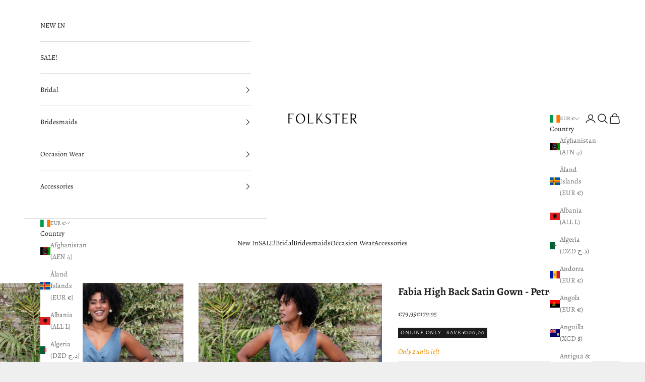

--- FILE ---
content_type: text/css;charset=utf-8
request_url: https://use.typekit.net/odb3imi.css
body_size: 508
content:
/*
 * The Typekit service used to deliver this font or fonts for use on websites
 * is provided by Adobe and is subject to these Terms of Use
 * http://www.adobe.com/products/eulas/tou_typekit. For font license
 * information, see the list below.
 *
 * thirsty-script:
 *   - http://typekit.com/eulas/0000000000000000774ba0db
 *   - http://typekit.com/eulas/0000000000000000774ba0dc
 *   - http://typekit.com/eulas/0000000000000000774ba0dd
 *   - http://typekit.com/eulas/0000000000000000774ba0de
 *
 * © 2009-2025 Adobe Systems Incorporated. All Rights Reserved.
 */
/*{"last_published":"2023-12-08 23:05:11 UTC"}*/

@import url("https://p.typekit.net/p.css?s=1&k=odb3imi&ht=tk&f=52101.52102.52103.52104&a=3322631&app=typekit&e=css");

@font-face {
font-family:"thirsty-script";
src:url("https://use.typekit.net/af/574c79/0000000000000000774ba0db/30/l?primer=7cdcb44be4a7db8877ffa5c0007b8dd865b3bbc383831fe2ea177f62257a9191&fvd=n3&v=3") format("woff2"),url("https://use.typekit.net/af/574c79/0000000000000000774ba0db/30/d?primer=7cdcb44be4a7db8877ffa5c0007b8dd865b3bbc383831fe2ea177f62257a9191&fvd=n3&v=3") format("woff"),url("https://use.typekit.net/af/574c79/0000000000000000774ba0db/30/a?primer=7cdcb44be4a7db8877ffa5c0007b8dd865b3bbc383831fe2ea177f62257a9191&fvd=n3&v=3") format("opentype");
font-display:auto;font-style:normal;font-weight:300;font-stretch:normal;
}

@font-face {
font-family:"thirsty-script";
src:url("https://use.typekit.net/af/c13e1e/0000000000000000774ba0dc/30/l?primer=7cdcb44be4a7db8877ffa5c0007b8dd865b3bbc383831fe2ea177f62257a9191&fvd=n4&v=3") format("woff2"),url("https://use.typekit.net/af/c13e1e/0000000000000000774ba0dc/30/d?primer=7cdcb44be4a7db8877ffa5c0007b8dd865b3bbc383831fe2ea177f62257a9191&fvd=n4&v=3") format("woff"),url("https://use.typekit.net/af/c13e1e/0000000000000000774ba0dc/30/a?primer=7cdcb44be4a7db8877ffa5c0007b8dd865b3bbc383831fe2ea177f62257a9191&fvd=n4&v=3") format("opentype");
font-display:auto;font-style:normal;font-weight:400;font-stretch:normal;
}

@font-face {
font-family:"thirsty-script";
src:url("https://use.typekit.net/af/7dfc9e/0000000000000000774ba0dd/30/l?primer=7cdcb44be4a7db8877ffa5c0007b8dd865b3bbc383831fe2ea177f62257a9191&fvd=n5&v=3") format("woff2"),url("https://use.typekit.net/af/7dfc9e/0000000000000000774ba0dd/30/d?primer=7cdcb44be4a7db8877ffa5c0007b8dd865b3bbc383831fe2ea177f62257a9191&fvd=n5&v=3") format("woff"),url("https://use.typekit.net/af/7dfc9e/0000000000000000774ba0dd/30/a?primer=7cdcb44be4a7db8877ffa5c0007b8dd865b3bbc383831fe2ea177f62257a9191&fvd=n5&v=3") format("opentype");
font-display:auto;font-style:normal;font-weight:500;font-stretch:normal;
}

@font-face {
font-family:"thirsty-script";
src:url("https://use.typekit.net/af/4d29b3/0000000000000000774ba0de/30/l?primer=7cdcb44be4a7db8877ffa5c0007b8dd865b3bbc383831fe2ea177f62257a9191&fvd=n7&v=3") format("woff2"),url("https://use.typekit.net/af/4d29b3/0000000000000000774ba0de/30/d?primer=7cdcb44be4a7db8877ffa5c0007b8dd865b3bbc383831fe2ea177f62257a9191&fvd=n7&v=3") format("woff"),url("https://use.typekit.net/af/4d29b3/0000000000000000774ba0de/30/a?primer=7cdcb44be4a7db8877ffa5c0007b8dd865b3bbc383831fe2ea177f62257a9191&fvd=n7&v=3") format("opentype");
font-display:auto;font-style:normal;font-weight:700;font-stretch:normal;
}

.tk-thirsty-script { font-family: "thirsty-script",sans-serif; }


--- FILE ---
content_type: text/css
request_url: https://s3-us-west-2.amazonaws.com/da-restock/da-restock-folkster-shop.myshopify.com.css
body_size: 1275
content:
div#dd-restock-notification-container .da-restock-notification .da-restock-notification-form,div#dd-restock-notification-container .da-restock-notification form{background-color:#efefef}div#dd-restock-notification-container .da-restock-notification p{color:#999}div#dd-restock-notification-container .da-restock-notification form button,div#dd-restock-notification-container .da-restock-notification-button{background-color:#666;color:#fff}div#dd-restock-notification-container #dd-restock-notification-msg{background-color:#faa;color:#aa3939;border:0}.da-restock-image form{background-color:#000;opacity:1}.da-restock-collection-img-new-wrapper p,.da-restock-image p{color:#fff}.da-restock-collection-img-new-wrapper form input,.da-restock-image form input{color:#030303;background-color:#fff}.da-restock-collection-img-new-wrapper form input::placeholder,.da-restock-image form input::placeholder{color:#030303}.da-restock-collection-img-new-wrapper form button,.da-restock-image form button{background-color:#333;color:#fff}img.da-restock-collection-img,img.da-restock-collection-img-new{opacity:.3}.da-restock-collection-img-new-wrapper form{background-color:#000;opacity:1}.da-restock-notification-button,.da-restock-notification-form select{width:max-content!important}

--- FILE ---
content_type: text/javascript
request_url: https://www.folkster.com/cdn/shop/t/25/assets/booking_tempo.js?v=145799765552423999381747139713
body_size: 15
content:
const checkBookingTempo=async()=>{const variantIdToCheck=["32649571401774"],popupBridal=localStorage.getItem(variantIdToCheck[0]);if(console.log("POPUP BRIDAL BOOKING CHECK TEMPO",popupBridal),popupBridal!==null){console.log("FETCH THE CART! ");const nowDate=Date.now();if(console.log("DATE CHECK : ",nowDate,parseInt(popupBridal)+18e5),nowDate>parseInt(popupBridal)+18e5){const itemPopupBridal=(await fetch("/cart.js").then(res=>res.json())).items.find(item=>item.id==variantIdToCheck[0]);itemPopupBridal!==void 0&&(markBookingAsExpired(itemPopupBridal.properties.Ref,itemPopupBridal.properties.Date),console.log("itemPopupBridal : ",itemPopupBridal),console.log("itemPopupBridal KEY : ",itemPopupBridal.key),await fetch("/cart/change.js",{method:"POST",headers:{"Content-Type":"application/json",Accept:"application/json"},body:JSON.stringify({id:itemPopupBridal.key,quantity:0})}))}}},markBookingAsExpired=(ref,date)=>{const sum="E6fthGBHJ7867GHJYEH65TH88",base_url="https://popupbridal.folkster.com";console.log("Ref",ref),console.log("Date",date),fetch(base_url+"/index.php/ajax/mark_appointment_expired/",{method:"POST",headers:{"Content-Type":"application/x-www-form-urlencoded",Accept:"application/json"},body:new URLSearchParams({sum,ref,date})}).then(response=>response.json()).then(data=>{console.log("Booking Expired")}).catch(error=>{console.error("Error:",error)})};await checkBookingTempo();
//# sourceMappingURL=/cdn/shop/t/25/assets/booking_tempo.js.map?v=145799765552423999381747139713


--- FILE ---
content_type: text/javascript
request_url: https://www.folkster.com/cdn/shop/t/25/assets/es-module-shims.min.js?v=46445230004644522171710153686
body_size: 11140
content:
(function(){let N0=typeof window<"u",T=typeof document<"u",te=()=>{},Ze=T?document.querySelector("script[type=esms-options]"):void 0,A=Ze?JSON.parse(Ze.innerHTML):{};Object.assign(A,self.esmsInitOptions||{});let g=T?!!A.shimMode:!0,me=X(g&&A.onimport),pe=X(g&&A.resolve),H0=A.fetch?X(A.fetch):fetch,q0=A.meta?X(g&&A.meta):te,D0=A.mapOverrides,R=A.nonce;if(!R&&T){let n=document.querySelector("script[nonce]");n&&(R=n.nonce||n.getAttribute("nonce"))}let F0=X(A.onerror||te),J0=A.onpolyfill?X(A.onpolyfill):()=>{console.log("%c^^ Module TypeError above is polyfilled and can be ignored ^^","font-weight:900;color:#391")},{revokeBlobURLs:Ue,noLoadEventRetriggers:e0,enforceIntegrity:W0}=A;function X(n){return typeof n=="string"?self[n]:n}let t0=Array.isArray(A.polyfillEnable)?A.polyfillEnable:[],be=t0.includes("css-modules"),he=t0.includes("json-modules"),B0=!navigator.userAgentData&&!!navigator.userAgent.match(/Edge\/\d+\.\d+/),z=T?document.baseURI:`${location.protocol}//${location.host}${location.pathname.includes("/")?location.pathname.slice(0,location.pathname.lastIndexOf("/")+1):location.pathname}`,N=(n,s="text/javascript")=>URL.createObjectURL(new Blob([n],{type:s})),{skip:H}=A;if(Array.isArray(H)){let n=H.map(s=>new URL(s,z).href);H=s=>n.some(a=>a[a.length-1]==="/"&&s.startsWith(a)||s===a)}else if(typeof H=="string"){let n=new RegExp(H);H=s=>n.test(s)}else H instanceof RegExp&&(H=n=>H.test(n));let z0=n=>setTimeout(()=>{throw n}),Oe=n=>{(self.reportError||N0&&window.safari&&console.error||z0)(n),F0(n)};function ne(n){return n?` imported from ${n}`:""}let ke=!1;function Q0(){ke=!0}if(!g)if(document.querySelectorAll("script[type=module-shim],script[type=importmap-shim],link[rel=modulepreload-shim]").length)g=!0;else{let n=!1;for(let s of document.querySelectorAll("script[type=module],script[type=importmap]"))if(!n)s.type==="module"&&!s.ep&&(n=!0);else if(s.type==="importmap"&&n){ke=!0;break}}let G0=/\\/g;function we(n){try{if(n.indexOf(":")!==-1)return new URL(n).href}catch{}}function n0(n,s){return Q(n,s)||we(n)||Q("./"+n,s)}function Q(n,s){let a=s.indexOf("#"),d=s.indexOf("?");if(a+d>-2&&(s=s.slice(0,a===-1?d:d===-1||d>a?a:d)),n.indexOf("\\")!==-1&&(n=n.replace(G0,"/")),n[0]==="/"&&n[1]==="/")return s.slice(0,s.indexOf(":")+1)+n;if(n[0]==="."&&(n[1]==="/"||n[1]==="."&&(n[2]==="/"||n.length===2&&(n+="/"))||n.length===1&&(n+="/"))||n[0]==="/"){let f=s.slice(0,s.indexOf(":")+1);if(f==="blob:")throw new TypeError(`Failed to resolve module specifier "${n}". Invalid relative url or base scheme isn't hierarchical.`);let u;if(s[f.length+1]==="/"?f!=="file:"?(u=s.slice(f.length+2),u=u.slice(u.indexOf("/")+1)):u=s.slice(8):u=s.slice(f.length+(s[f.length]==="/")),n[0]==="/")return s.slice(0,s.length-u.length-1)+n;let m=u.slice(0,u.lastIndexOf("/")+1)+n,b=[],w=-1;for(let p=0;p<m.length;p++){if(w!==-1){m[p]==="/"&&(b.push(m.slice(w,p+1)),w=-1);continue}else if(m[p]==="."){if(m[p+1]==="."&&(m[p+2]==="/"||p+2===m.length)){b.pop(),p+=2;continue}else if(m[p+1]==="/"||p+1===m.length){p+=1;continue}}for(;m[p]==="/";)p++;w=p}return w!==-1&&b.push(m.slice(w)),s.slice(0,s.length-u.length)+b.join("")}}function r0(n,s,a){let d={imports:Object.assign({},a.imports),scopes:Object.assign({},a.scopes)};if(n.imports&&i0(n.imports,d.imports,s,a),n.scopes)for(let f in n.scopes){let u=n0(f,s);i0(n.scopes[f],d.scopes[u]||(d.scopes[u]={}),s,a)}return d}function Ie(n,s){if(s[n])return n;let a=n.length;do{let d=n.slice(0,a+1);if(d in s)return d}while((a=n.lastIndexOf("/",a-1))!==-1)}function s0(n,s){let a=Ie(n,s);if(a){let d=s[a];return d===null?void 0:d+n.slice(a.length)}}function Me(n,s,a){let d=a&&Ie(a,n.scopes);for(;d;){let f=s0(s,n.scopes[d]);if(f)return f;d=Ie(d.slice(0,d.lastIndexOf("/")),n.scopes)}return s0(s,n.imports)||s.indexOf(":")!==-1&&s}function i0(n,s,a,d){for(let f in n){let u=Q(f,a)||f;if((!g||!D0)&&s[u]&&s[u]!==n[u])throw Error(`Rejected map override "${u}" from ${s[u]} to ${n[u]}.`);let m=n[f];if(typeof m!="string")continue;let b=Me(d,Q(m,a)||m,a);if(b){s[u]=b;continue}console.warn(`Mapping "${f}" -> "${n[f]}" does not resolve`)}}let q=!T&&(0,eval)("u=>import(u)"),re,K0=T&&new Promise(n=>{let s=Object.assign(document.createElement("script"),{src:N("self._d=u=>import(u)"),ep:!0});s.setAttribute("nonce",R),s.addEventListener("load",()=>{if(!(re=!!(q=self._d))){let a;window.addEventListener("error",d=>a=d),q=(d,f)=>new Promise((u,m)=>{let b=Object.assign(document.createElement("script"),{type:"module",src:N(`import*as m from'${d}';self._esmsi=m`)});a=void 0,b.ep=!0,R&&b.setAttribute("nonce",R),b.addEventListener("error",w),b.addEventListener("load",w);function w(p){document.head.removeChild(b),self._esmsi?(u(self._esmsi,z),self._esmsi=void 0):(m(!(p instanceof Event)&&p||a&&a.error||new Error(`Error loading ${f&&f.errUrl||d} (${b.src}).`)),a=void 0)}document.head.appendChild(b)})}document.head.removeChild(s),delete self._d,n()}),document.head.appendChild(s)}),ye=!1,ge=!1,je=T&&HTMLScriptElement.supports,Y=je&&je.name==="supports"&&je("importmap"),$e=re,o0="import.meta",a0='import"x"assert{type:"css"}',V0='import"x"assert{type:"json"}',X0=Promise.resolve(K0).then(()=>{if(re)return T?new Promise(n=>{let s=document.createElement("iframe");s.style.display="none",s.setAttribute("nonce",R);function a({data:b}){Array.isArray(b)&&b[0]==="esms"&&(Y=b[1],$e=b[2],ge=b[3],ye=b[4],n(),document.head.removeChild(s),window.removeEventListener("message",a,!1))}window.addEventListener("message",a,!1);let d=`<script nonce=${R||""}>b=(s,type='text/javascript')=>URL.createObjectURL(new Blob([s],{type}));document.head.appendChild(Object.assign(document.createElement('script'),{type:'importmap',nonce:"${R}",innerText:\`{"imports":{"x":"\${b('')}"}}\`}));Promise.all([${Y?"true,true":`'x',b('${o0}')`}, ${be?`b('${a0}'.replace('x',b('','text/css')))`:"false"}, ${he?`b('${V0}'.replace('x',b('{}','text/json')))`:"false"}].map(x =>typeof x==='string'?import(x).then(x =>!!x,()=>false):x)).then(a=>parent.postMessage(['esms'].concat(a),'*'))<\/script>`,f=!1,u=!1;function m(){if(!f){u=!0;return}let b=s.contentDocument;if(b&&b.head.childNodes.length===0){let w=b.createElement("script");R&&w.setAttribute("nonce",R),w.innerHTML=d.slice(15+(R?R.length:0),-9),b.head.appendChild(w)}}s.onload=m,document.head.appendChild(s),f=!0,"srcdoc"in s?s.srcdoc=d:s.contentDocument.write(d),u&&m()}):Promise.all([Y||q(N(o0)).then(()=>$e=!0,te),be&&q(N(a0.replace("x",N("","text/css")))).then(()=>ge=!0,te),he&&q(N(jsonModulescheck.replace("x",N("{}","text/json")))).then(()=>ye=!0,te)])}),x,ve,Re,se=2<<19,c0=new Uint8Array(new Uint16Array([1]).buffer)[0]===1?function(n,s){let a=n.length,d=0;for(;d<a;)s[d]=n.charCodeAt(d++)}:function(n,s){let a=n.length,d=0;for(;d<a;){let f=n.charCodeAt(d);s[d++]=(255&f)<<8|f>>>8}},Y0="xportmportlassetaromsyncunctionssertvoyiedelecontininstantybreareturdebuggeawaithrwhileforifcatcfinallels",S,f0,y;function Z0(n,s="@"){S=n,f0=s;let a=2*S.length+(2<<18);if(a>se||!x){for(;a>se;)se*=2;ve=new ArrayBuffer(se),c0(Y0,new Uint16Array(ve,16,105)),x=function(m,b,w){var p=new m.Int8Array(w),l=new m.Int16Array(w),t=new m.Int32Array(w),_=new m.Uint8Array(w),E=new m.Uint16Array(w),O=1024;function P(){var e=0,r=0,o=0,c=0,i=0,h=0;h=O,O=O+10240|0,p[796]=1,p[795]=0,l[395]=0,l[396]=0,t[67]=t[2],p[797]=0,t[66]=0,p[794]=0,t[68]=h+2048,t[69]=h,p[798]=0,e=(t[3]|0)+-2|0,t[70]=e,r=e+(t[64]<<1)|0,t[71]=r;e:for(;;){if(o=e+2|0,t[70]=o,e>>>0>=r>>>0){i=18;break}n:do switch(l[o>>1]|0){case 9:case 10:case 11:case 12:case 13:case 32:break;case 101:{if(!(l[396]|0)&&le(o)|0&&!(M(e+4|0,16,10)|0)&&(W(),(p[796]|0)==0)){i=9;break e}else i=17;break}case 105:{le(o)|0&&!(M(e+4|0,26,10)|0)&&C(),i=17;break}case 59:{i=17;break}case 47:switch(l[e+4>>1]|0){case 47:{Qe();break n}case 42:{Be(1);break n}default:{i=16;break e}}default:{i=16;break e}}while(!1);(i|0)==17&&(i=0,t[67]=t[70]),e=t[70]|0,r=t[71]|0}(i|0)==9?(e=t[70]|0,t[67]=e,i=19):(i|0)==16?(p[796]=0,t[70]=e,i=19):(i|0)==18&&(p[794]|0?e=0:(e=o,i=19));do if((i|0)==19){e:for(;;){if(r=e+2|0,t[70]=r,e>>>0>=(t[71]|0)>>>0){i=82;break}n:do switch(l[r>>1]|0){case 9:case 10:case 11:case 12:case 13:case 32:break;case 101:{!(l[396]|0)&&le(r)|0&&!(M(e+4|0,16,10)|0)&&W(),i=81;break}case 105:{le(r)|0&&!(M(e+4|0,26,10)|0)&&C(),i=81;break}case 99:{le(r)|0&&!(M(e+4|0,36,8)|0)&&ue(l[e+12>>1]|0)|0&&(p[798]=1),i=81;break}case 40:{c=t[68]|0,r=l[396]|0,i=r&65535,t[c+(i<<3)>>2]=1,o=t[67]|0,l[396]=r+1<<16>>16,t[c+(i<<3)+4>>2]=o,i=81;break}case 41:{if(r=l[396]|0,!(r<<16>>16)){i=36;break e}i=r+-1<<16>>16,l[396]=i,c=l[395]|0,r=c&65535,c<<16>>16&&(t[(t[68]|0)+((i&65535)<<3)>>2]|0)==5&&(r=t[(t[69]|0)+(r+-1<<2)>>2]|0,o=r+4|0,t[o>>2]|0||(t[o>>2]=(t[67]|0)+2),t[r+12>>2]=e+4,l[395]=c+-1<<16>>16),i=81;break}case 123:{i=t[67]|0,c=t[61]|0,e=i;do if((l[i>>1]|0)==41&(c|0)!=0&&(t[c+4>>2]|0)==(i|0))if(r=t[62]|0,t[61]=r,r){t[r+28>>2]=0;break}else{t[57]=0;break}while(!1);c=t[68]|0,o=l[396]|0,i=o&65535,t[c+(i<<3)>>2]=p[798]|0?6:2,l[396]=o+1<<16>>16,t[c+(i<<3)+4>>2]=e,p[798]=0,i=81;break}case 125:{if(e=l[396]|0,!(e<<16>>16)){i=49;break e}c=t[68]|0,i=e+-1<<16>>16,l[396]=i,(t[c+((i&65535)<<3)>>2]|0)==4&&D(),i=81;break}case 39:{I(39),i=81;break}case 34:{I(34),i=81;break}case 47:switch(l[e+4>>1]|0){case 47:{Qe();break n}case 42:{Be(1);break n}default:{e=t[67]|0,c=l[e>>1]|0;t:do if(lt(c)|0)switch(c<<16>>16){case 46:if(((l[e+-2>>1]|0)+-48&65535)<10){i=66;break t}else{i=69;break t}case 43:if((l[e+-2>>1]|0)==43){i=66;break t}else{i=69;break t}case 45:if((l[e+-2>>1]|0)==45){i=66;break t}else{i=69;break t}default:{i=69;break t}}else{switch(c<<16>>16){case 41:if(pt(t[(t[68]|0)+(E[396]<<3)+4>>2]|0)|0){i=69;break t}else{i=66;break t}case 125:break;default:{i=66;break t}}r=t[68]|0,o=E[396]|0,!(ft(t[r+(o<<3)+4>>2]|0)|0)&&(t[r+(o<<3)>>2]|0)!=6?i=66:i=69}while(!1);t:do if((i|0)==66)if(i=0,Ee(e)|0)i=69;else{switch(c<<16>>16){case 0:{i=69;break t}case 47:{if(p[797]|0){i=69;break t}break}default:}o=t[3]|0,r=c;do{if(e>>>0<=o>>>0)break;e=e+-2|0,t[67]=e,r=l[e>>1]|0}while(!(ze(r)|0));if(Ae(r)|0){do{if(e>>>0<=o>>>0)break;e=e+-2|0,t[67]=e}while(Ae(l[e>>1]|0)|0);if(dt(e)|0){R0(),p[797]=0,i=81;break n}else e=1}else e=1}while(!1);(i|0)==69&&(R0(),e=0),p[797]=e,i=81;break n}}case 96:{c=t[68]|0,o=l[396]|0,i=o&65535,t[c+(i<<3)+4>>2]=t[67],l[396]=o+1<<16>>16,t[c+(i<<3)>>2]=3,D(),i=81;break}default:i=81}while(!1);(i|0)==81&&(i=0,t[67]=t[70]),e=t[70]|0}if((i|0)==36){j(),e=0;break}else if((i|0)==49){j(),e=0;break}else if((i|0)==82){e=p[794]|0?0:(l[395]|l[396])<<16>>16==0;break}}while(!1);return O=h,e|0}function W(){var e=0,r=0,o=0,c=0,i=0,h=0,Ge=0,V=0,Ke=0,Ve=0,Xe=0,Ye=0,$=0,v=0;V=t[70]|0,Ke=t[63]|0,v=V+12|0,t[70]=v,o=k(1)|0,e=t[70]|0,(e|0)==(v|0)&&!(Le(o)|0)||($=3);e:do if(($|0)==3){n:do switch(o<<16>>16){case 123:{for(t[70]=e+2,e=k(1)|0,r=t[70]|0;;){if(de(e)|0?(I(e),e=(t[70]|0)+2|0,t[70]=e):(F(e)|0,e=t[70]|0),k(1)|0,e=j0(r,e)|0,e<<16>>16==44&&(t[70]=(t[70]|0)+2,e=k(1)|0),e<<16>>16==125){$=15;break}if(v=r,r=t[70]|0,(r|0)==(v|0)){$=12;break}if(r>>>0>(t[71]|0)>>>0){$=14;break}}if(($|0)==12){j();break e}else if(($|0)==14){j();break e}else if(($|0)==15){p[795]=1,t[70]=(t[70]|0)+2;break n}break}case 42:{t[70]=e+2,k(1)|0,v=t[70]|0,j0(v,v)|0;break}default:{switch(p[796]=0,o<<16>>16){case 100:{switch(V=e+14|0,t[70]=V,(k(1)|0)<<16>>16){case 97:{r=t[70]|0,!(M(r+2|0,56,8)|0)&&(i=r+10|0,Ae(l[i>>1]|0)|0)&&(t[70]=i,k(0)|0,$=22);break}case 102:{$=22;break}case 99:{r=t[70]|0,!(M(r+2|0,36,8)|0)&&(c=r+10|0,v=l[c>>1]|0,ue(v)|0|v<<16>>16==123)&&(t[70]=c,h=k(1)|0,h<<16>>16!=123)&&(Ye=h,$=31);break}default:}t:do if(($|0)==22&&(Ge=t[70]|0,(M(Ge+2|0,64,14)|0)==0)){if(o=Ge+16|0,r=l[o>>1]|0,!(ue(r)|0))switch(r<<16>>16){case 40:case 42:break;default:break t}t[70]=o,r=k(1)|0,r<<16>>16==42&&(t[70]=(t[70]|0)+2,r=k(1)|0),r<<16>>16!=40&&(Ye=r,$=31)}while(!1);if(($|0)==31&&(Ve=t[70]|0,F(Ye)|0,Xe=t[70]|0,Xe>>>0>Ve>>>0)){ee(e,V,Ve,Xe),t[70]=(t[70]|0)+-2;break e}ee(e,V,0,0),t[70]=e+12;break e}case 97:{t[70]=e+10,k(0)|0,e=t[70]|0,$=35;break}case 102:{$=35;break}case 99:{if(!(M(e+2|0,36,8)|0)&&(r=e+10|0,ze(l[r>>1]|0)|0)){t[70]=r,v=k(1)|0,$=t[70]|0,F(v)|0,v=t[70]|0,ee($,v,$,v),t[70]=(t[70]|0)+-2;break e}e=e+4|0,t[70]=e;break}case 108:case 118:break;default:break e}if(($|0)==35){t[70]=e+16,e=k(1)|0,e<<16>>16==42&&(t[70]=(t[70]|0)+2,e=k(1)|0),$=t[70]|0,F(e)|0,v=t[70]|0,ee($,v,$,v),t[70]=(t[70]|0)+-2;break e}t[70]=e+6,p[796]=0,o=k(1)|0,e=t[70]|0,o=(F(o)|0|32)<<16>>16==123,c=t[70]|0,o&&(t[70]=c+2,v=k(1)|0,e=t[70]|0,F(v)|0);t:for(;r=t[70]|0,(r|0)!=(e|0);){if(ee(e,r,e,r),r=k(1)|0,o)switch(r<<16>>16){case 93:case 125:break e;default:}if(e=t[70]|0,r<<16>>16!=44){$=51;break}switch(t[70]=e+2,r=k(1)|0,e=t[70]|0,r<<16>>16){case 91:case 123:{$=51;break t}default:}F(r)|0}if(($|0)==51&&(t[70]=e+-2),!o)break e;t[70]=c+-2;break e}}while(!1);if(v=(k(1)|0)<<16>>16==102,e=t[70]|0,v&&!(M(e+2|0,50,6)|0))for(t[70]=e+8,B(V,k(1)|0),e=Ke|0?Ke+16|0:232;;){if(e=t[e>>2]|0,!e)break e;t[e+12>>2]=0,t[e+8>>2]=0,e=e+16|0}t[70]=e+-2}while(!1)}function C(){var e=0,r=0,o=0,c=0,i=0,h=0;i=t[70]|0,e=i+12|0,t[70]=e;e:do switch((k(1)|0)<<16>>16){case 40:{if(r=t[68]|0,h=l[396]|0,o=h&65535,t[r+(o<<3)>>2]=5,e=t[70]|0,l[396]=h+1<<16>>16,t[r+(o<<3)+4>>2]=e,(l[t[67]>>1]|0)!=46){switch(t[70]=e+2,h=k(1)|0,U(i,t[70]|0,0,e),r=t[61]|0,o=t[69]|0,i=l[395]|0,l[395]=i+1<<16>>16,t[o+((i&65535)<<2)>>2]=r,h<<16>>16){case 39:{I(39);break}case 34:{I(34);break}default:{t[70]=(t[70]|0)+-2;break e}}switch(e=(t[70]|0)+2|0,t[70]=e,(k(1)|0)<<16>>16){case 44:{t[70]=(t[70]|0)+2,k(1)|0,i=t[61]|0,t[i+4>>2]=e,h=t[70]|0,t[i+16>>2]=h,p[i+24>>0]=1,t[70]=h+-2;break e}case 41:{l[396]=(l[396]|0)+-1<<16>>16,h=t[61]|0,t[h+4>>2]=e,t[h+12>>2]=(t[70]|0)+2,p[h+24>>0]=1,l[395]=(l[395]|0)+-1<<16>>16;break e}default:{t[70]=(t[70]|0)+-2;break e}}}break}case 46:{if(t[70]=(t[70]|0)+2,(k(1)|0)<<16>>16==109&&(r=t[70]|0,(M(r+2|0,44,6)|0)==0)){if(e=t[67]|0,!(P0(e)|0)&&(l[e>>1]|0)==46)break e;U(i,i,r+8|0,2)}break}case 42:case 39:case 34:{c=18;break}case 123:{if(e=t[70]|0,l[396]|0){t[70]=e+-2;break e}for(;!(e>>>0>=(t[71]|0)>>>0);){if(e=k(1)|0,de(e)|0)I(e);else if(e<<16>>16==125){c=33;break}e=(t[70]|0)+2|0,t[70]=e}if((c|0)==33&&(t[70]=(t[70]|0)+2),h=(k(1)|0)<<16>>16==102,e=t[70]|0,h&&M(e+2|0,50,6)|0){j();break e}if(t[70]=e+8,e=k(1)|0,de(e)|0){B(i,e);break e}else{j();break e}}default:(t[70]|0)==(e|0)?t[70]=i+10:c=18}while(!1);do if((c|0)==18){if(l[396]|0){t[70]=(t[70]|0)+-2;break}for(e=t[71]|0,r=t[70]|0;;){if(r>>>0>=e>>>0){c=25;break}if(o=l[r>>1]|0,de(o)|0){c=23;break}h=r+2|0,t[70]=h,r=h}if((c|0)==23){B(i,o);break}else if((c|0)==25){j();break}}while(!1)}function B(e,r){e=e|0,r=r|0;var o=0,c=0;switch(o=(t[70]|0)+2|0,r<<16>>16){case 39:{I(39),c=5;break}case 34:{I(34),c=5;break}default:j()}do if((c|0)==5){if(U(e,o,t[70]|0,1),t[70]=(t[70]|0)+2,r=k(0)|0,e=r<<16>>16==97,e?(o=t[70]|0,M(o+2|0,78,10)|0&&(c=11)):(o=t[70]|0,r<<16>>16==119&&(l[o+2>>1]|0)==105&&(l[o+4>>1]|0)==116&&(l[o+6>>1]|0)==104||(c=11)),(c|0)==11){t[70]=o+-2;break}if(t[70]=o+((e?6:4)<<1),(k(1)|0)<<16>>16!=123){t[70]=o;break}e=t[70]|0,r=e;e:for(;;){switch(t[70]=r+2,r=k(1)|0,r<<16>>16){case 39:{I(39),t[70]=(t[70]|0)+2,r=k(1)|0;break}case 34:{I(34),t[70]=(t[70]|0)+2,r=k(1)|0;break}default:r=F(r)|0}if(r<<16>>16!=58){c=20;break}switch(t[70]=(t[70]|0)+2,(k(1)|0)<<16>>16){case 39:{I(39);break}case 34:{I(34);break}default:{c=24;break e}}switch(t[70]=(t[70]|0)+2,(k(1)|0)<<16>>16){case 125:{c=29;break e}case 44:break;default:{c=28;break e}}if(t[70]=(t[70]|0)+2,(k(1)|0)<<16>>16==125){c=29;break}r=t[70]|0}if((c|0)==20){t[70]=o;break}else if((c|0)==24){t[70]=o;break}else if((c|0)==28){t[70]=o;break}else if((c|0)==29){c=t[61]|0,t[c+16>>2]=e,t[c+12>>2]=(t[70]|0)+2;break}}while(!1)}function Ee(e){e=e|0;e:do switch(l[e>>1]|0){case 100:switch(l[e+-2>>1]|0){case 105:{e=L(e+-4|0,88,2)|0;break e}case 108:{e=L(e+-4|0,92,3)|0;break e}default:{e=0;break e}}case 101:switch(l[e+-2>>1]|0){case 115:switch(l[e+-4>>1]|0){case 108:{e=fe(e+-6|0,101)|0;break e}case 97:{e=fe(e+-6|0,99)|0;break e}default:{e=0;break e}}case 116:{e=L(e+-4|0,98,4)|0;break e}case 117:{e=L(e+-4|0,106,6)|0;break e}default:{e=0;break e}}case 102:{if((l[e+-2>>1]|0)==111&&(l[e+-4>>1]|0)==101)switch(l[e+-6>>1]|0){case 99:{e=L(e+-8|0,118,6)|0;break e}case 112:{e=L(e+-8|0,130,2)|0;break e}default:{e=0;break e}}else e=0;break}case 107:{e=L(e+-2|0,134,4)|0;break}case 110:{e=e+-2|0,fe(e,105)|0?e=1:e=L(e,142,5)|0;break}case 111:{e=fe(e+-2|0,100)|0;break}case 114:{e=L(e+-2|0,152,7)|0;break}case 116:{e=L(e+-2|0,166,4)|0;break}case 119:switch(l[e+-2>>1]|0){case 101:{e=fe(e+-4|0,110)|0;break e}case 111:{e=L(e+-4|0,174,3)|0;break e}default:{e=0;break e}}default:e=0}while(!1);return e|0}function D(){var e=0,r=0,o=0,c=0;r=t[71]|0,o=t[70]|0;e:for(;;){if(e=o+2|0,o>>>0>=r>>>0){r=10;break}switch(l[e>>1]|0){case 96:{r=7;break e}case 36:{if((l[o+4>>1]|0)==123){r=6;break e}break}case 92:{e=o+4|0;break}default:}o=e}(r|0)==6?(e=o+4|0,t[70]=e,r=t[68]|0,c=l[396]|0,o=c&65535,t[r+(o<<3)>>2]=4,l[396]=c+1<<16>>16,t[r+(o<<3)+4>>2]=e):(r|0)==7?(t[70]=e,o=t[68]|0,c=(l[396]|0)+-1<<16>>16,l[396]=c,(t[o+((c&65535)<<3)>>2]|0)!=3&&j()):(r|0)==10&&(t[70]=e,j())}function k(e){e=e|0;var r=0,o=0,c=0;o=t[70]|0;e:do{r=l[o>>1]|0;n:do if(r<<16>>16!=47)if(e){if(ue(r)|0)break;break e}else{if(Ae(r)|0)break;break e}else switch(l[o+2>>1]|0){case 47:{Qe();break n}case 42:{Be(e);break n}default:{r=47;break e}}while(!1);c=t[70]|0,o=c+2|0,t[70]=o}while(c>>>0<(t[71]|0)>>>0);return r|0}function I(e){e=e|0;var r=0,o=0,c=0,i=0;for(i=t[71]|0,r=t[70]|0;;){if(c=r+2|0,r>>>0>=i>>>0){r=9;break}if(o=l[c>>1]|0,o<<16>>16==e<<16>>16){r=10;break}if(o<<16>>16==92)o=r+4|0,(l[o>>1]|0)==13?(r=r+6|0,r=(l[r>>1]|0)==10?r:o):r=o;else if(T0(o)|0){r=9;break}else r=c}(r|0)==9?(t[70]=c,j()):(r|0)==10&&(t[70]=c)}function U(e,r,o,c){e=e|0,r=r|0,o=o|0,c=c|0;var i=0,h=0;i=t[65]|0,t[65]=i+32,h=t[61]|0,t[(h|0?h+28|0:228)>>2]=i,t[62]=h,t[61]=i,t[i+8>>2]=e,(c|0)==2?e=o:e=(c|0)==1?o+2|0:0,t[i+12>>2]=e,t[i>>2]=r,t[i+4>>2]=o,t[i+16>>2]=0,t[i+20>>2]=c,h=(c|0)==1,p[i+24>>0]=h&1,t[i+28>>2]=0,h|(c|0)==2&&(p[795]=1)}function j0(e,r){e=e|0,r=r|0;var o=0,c=0,i=0,h=0;return o=t[70]|0,c=l[o>>1]|0,h=(e|0)==(r|0),i=h?0:e,h=h?0:r,c<<16>>16==97&&(t[70]=o+4,o=k(1)|0,e=t[70]|0,de(o)|0?(I(o),r=(t[70]|0)+2|0,t[70]=r):(F(o)|0,r=t[70]|0),c=k(1)|0,o=t[70]|0),(o|0)!=(e|0)&&ee(e,r,i,h),c|0}function ct(){var e=0,r=0,o=0;o=t[71]|0,r=t[70]|0;e:for(;;){if(e=r+2|0,r>>>0>=o>>>0){r=6;break}switch(l[e>>1]|0){case 13:case 10:{r=6;break e}case 93:{r=7;break e}case 92:{e=r+4|0;break}default:}r=e}return(r|0)==6?(t[70]=e,j(),e=0):(r|0)==7&&(t[70]=e,e=93),e|0}function R0(){var e=0,r=0,o=0;e:for(;;){if(e=t[70]|0,r=e+2|0,t[70]=r,e>>>0>=(t[71]|0)>>>0){o=7;break}switch(l[r>>1]|0){case 13:case 10:{o=7;break e}case 47:break e;case 91:{ct()|0;break}case 92:{t[70]=e+4;break}default:}}(o|0)==7&&j()}function ft(e){switch(e=e|0,l[e>>1]|0){case 62:{e=(l[e+-2>>1]|0)==61;break}case 41:case 59:{e=1;break}case 104:{e=L(e+-2|0,200,4)|0;break}case 121:{e=L(e+-2|0,208,6)|0;break}case 101:{e=L(e+-2|0,220,3)|0;break}default:e=0}return e|0}function Be(e){e=e|0;var r=0,o=0,c=0,i=0,h=0;for(i=(t[70]|0)+2|0,t[70]=i,o=t[71]|0;r=i+2|0,!(i>>>0>=o>>>0||(c=l[r>>1]|0,!e&&T0(c)|0));){if(c<<16>>16==42&&(l[i+4>>1]|0)==47){h=8;break}i=r}(h|0)==8&&(t[70]=r,r=i+4|0),t[70]=r}function M(e,r,o){e=e|0,r=r|0,o=o|0;var c=0,i=0;e:do if(!o)e=0;else{for(;c=p[e>>0]|0,i=p[r>>0]|0,c<<24>>24==i<<24>>24;)if(o=o+-1|0,o)e=e+1|0,r=r+1|0;else{e=0;break e}e=(c&255)-(i&255)|0}while(!1);return e|0}function Le(e){e=e|0;e:do switch(e<<16>>16){case 38:case 37:case 33:{e=1;break}default:if((e&-8)<<16>>16==40|(e+-58&65535)<6)e=1;else{switch(e<<16>>16){case 91:case 93:case 94:{e=1;break e}default:}e=(e+-123&65535)<4}}while(!1);return e|0}function lt(e){e=e|0;e:do switch(e<<16>>16){case 38:case 37:case 33:break;default:if(!((e+-58&65535)<6|(e+-40&65535)<7&e<<16>>16!=41)){switch(e<<16>>16){case 91:case 94:break e;default:}return e<<16>>16!=125&(e+-123&65535)<4|0}}while(!1);return 1}function _0(e){e=e|0;var r=0;r=l[e>>1]|0;e:do if((r+-9&65535)>=5){switch(r<<16>>16){case 160:case 32:{r=1;break e}default:}if(Le(r)|0)return r<<16>>16!=46|(P0(e)|0)|0;r=0}else r=1;while(!1);return r|0}function ut(e){e=e|0;var r=0,o=0,c=0,i=0;return o=O,O=O+16|0,c=o,t[c>>2]=0,t[64]=e,r=t[3]|0,i=r+(e<<1)|0,e=i+2|0,l[i>>1]=0,t[c>>2]=e,t[65]=e,t[57]=0,t[61]=0,t[59]=0,t[58]=0,t[63]=0,t[60]=0,O=o,r|0}function ee(e,r,o,c){e=e|0,r=r|0,o=o|0,c=c|0;var i=0,h=0;i=t[65]|0,t[65]=i+20,h=t[63]|0,t[(h|0?h+16|0:232)>>2]=i,t[63]=i,t[i>>2]=e,t[i+4>>2]=r,t[i+8>>2]=o,t[i+12>>2]=c,t[i+16>>2]=0,p[795]=1}function L(e,r,o){e=e|0,r=r|0,o=o|0;var c=0,i=0;return c=e+(0-o<<1)|0,i=c+2|0,e=t[3]|0,i>>>0>=e>>>0&&!(M(i,r,o<<1)|0)?(i|0)==(e|0)?e=1:e=_0(c)|0:e=0,e|0}function dt(e){switch(e=e|0,l[e>>1]|0){case 107:{e=L(e+-2|0,134,4)|0;break}case 101:{(l[e+-2>>1]|0)==117?e=L(e+-4|0,106,6)|0:e=0;break}default:e=0}return e|0}function fe(e,r){e=e|0,r=r|0;var o=0;return o=t[3]|0,o>>>0<=e>>>0&&(l[e>>1]|0)==r<<16>>16?(o|0)==(e|0)?o=1:o=ze(l[e+-2>>1]|0)|0:o=0,o|0}function ze(e){e=e|0;e:do if((e+-9&65535)<5)e=1;else{switch(e<<16>>16){case 32:case 160:{e=1;break e}default:}e=e<<16>>16!=46&(Le(e)|0)}while(!1);return e|0}function Qe(){var e=0,r=0,o=0;e=t[71]|0,o=t[70]|0;e:for(;r=o+2|0,!(o>>>0>=e>>>0);)switch(l[r>>1]|0){case 13:case 10:break e;default:o=r}t[70]=r}function F(e){for(e=e|0;!(ue(e)|0||Le(e)|0);)if(e=(t[70]|0)+2|0,t[70]=e,e=l[e>>1]|0,!(e<<16>>16)){e=0;break}return e|0}function mt(){var e=0;switch(e=t[(t[59]|0)+20>>2]|0,e|0){case 1:{e=-1;break}case 2:{e=-2;break}default:e=e-(t[3]|0)>>1}return e|0}function pt(e){return e=e|0,!(L(e,180,5)|0)&&!(L(e,190,3)|0)?e=L(e,196,2)|0:e=1,e|0}function Ae(e){switch(e=e|0,e<<16>>16){case 160:case 32:case 12:case 11:case 9:{e=1;break}default:e=0}return e|0}function P0(e){return e=e|0,(l[e>>1]|0)==46&&(l[e+-2>>1]|0)==46?e=(l[e+-4>>1]|0)==46:e=0,e|0}function le(e){return e=e|0,(t[3]|0)==(e|0)?e=1:e=_0(e+-2|0)|0,e|0}function bt(){var e=0;return e=t[(t[60]|0)+12>>2]|0,e?e=e-(t[3]|0)>>1:e=-1,e|0}function ht(){var e=0;return e=t[(t[59]|0)+12>>2]|0,e?e=e-(t[3]|0)>>1:e=-1,e|0}function kt(){var e=0;return e=t[(t[60]|0)+8>>2]|0,e?e=e-(t[3]|0)>>1:e=-1,e|0}function wt(){var e=0;return e=t[(t[59]|0)+16>>2]|0,e?e=e-(t[3]|0)>>1:e=-1,e|0}function yt(){var e=0;return e=t[(t[59]|0)+4>>2]|0,e?e=e-(t[3]|0)>>1:e=-1,e|0}function gt(){var e=0;return e=t[59]|0,e=t[(e|0?e+28|0:228)>>2]|0,t[59]=e,(e|0)!=0|0}function $t(){var e=0;return e=t[60]|0,e=t[(e|0?e+16|0:232)>>2]|0,t[60]=e,(e|0)!=0|0}function j(){p[794]=1,t[66]=(t[70]|0)-(t[3]|0)>>1,t[70]=(t[71]|0)+2}function ue(e){return e=e|0,(e|128)<<16>>16==160|(e+-9&65535)<5|0}function de(e){return e=e|0,e<<16>>16==39|e<<16>>16==34|0}function vt(){return(t[(t[59]|0)+8>>2]|0)-(t[3]|0)>>1|0}function xt(){return(t[(t[60]|0)+4>>2]|0)-(t[3]|0)>>1|0}function T0(e){return e=e|0,e<<16>>16==13|e<<16>>16==10|0}function St(){return(t[t[59]>>2]|0)-(t[3]|0)>>1|0}function Ct(){return(t[t[60]>>2]|0)-(t[3]|0)>>1|0}function Et(){return _[(t[59]|0)+24>>0]|0|0}function Lt(e){e=e|0,t[3]=e}function At(){return(p[795]|0)!=0|0}function Ot(){return(p[796]|0)!=0|0}function It(){return t[66]|0}function Mt(e){return e=e|0,O=e+992+15&-16,992}return{su:Mt,ai:wt,e:It,ee:xt,ele:bt,els:kt,es:Ct,f:Ot,id:mt,ie:yt,ip:Et,is:St,ms:At,p:P,re:$t,ri:gt,sa:ut,se:ht,ses:Lt,ss:vt}}(typeof self<"u"?self:global,{},ve),Re=x.su(se-(2<<17))}let d=S.length+1;x.ses(Re),x.sa(d-1),c0(S,new Uint16Array(ve,Re,d)),x.p()||(y=x.e(),J());let f=[],u=[];for(;x.ri();){let m=x.is(),b=x.ie(),w=x.ai(),p=x.id(),l=x.ss(),t=x.se(),_;x.ip()&&(_=_e(p===-1?m:m+1,S.charCodeAt(p===-1?m-1:m))),f.push({n:_,s:m,e:b,ss:l,se:t,d:p,a:w})}for(;x.re();){let m=x.es(),b=x.ee(),w=x.els(),p=x.ele(),l=S.charCodeAt(m),t=w>=0?S.charCodeAt(w):-1;u.push({s:m,e:b,ls:w,le:p,n:l===34||l===39?_e(m+1,l):S.slice(m,b),ln:w<0?void 0:t===34||t===39?_e(w+1,t):S.slice(w,p)})}return[f,u,!!x.f(),!!x.ms()]}function _e(n,s){y=n;let a="",d=y;for(;;){y>=S.length&&J();let f=S.charCodeAt(y);if(f===s)break;f===92?(a+=S.slice(d,y),a+=U0(),d=y):(f===8232||f===8233||l0(f)&&J(),++y)}return a+=S.slice(d,y++),a}function U0(){let n=S.charCodeAt(++y);switch(++y,n){case 110:return`
`;case 114:return"\r";case 120:return String.fromCharCode(Pe(2));case 117:return function(){let s=S.charCodeAt(y),a;return s===123?(++y,a=Pe(S.indexOf("}",y)-y),++y,a>1114111&&J()):a=Pe(4),a<=65535?String.fromCharCode(a):(a-=65536,String.fromCharCode(55296+(a>>10),56320+(1023&a)))}();case 116:return"	";case 98:return"\b";case 118:return"\v";case 102:return"\f";case 13:S.charCodeAt(y)===10&&++y;case 10:return"";case 56:case 57:J();default:if(n>=48&&n<=55){let s=S.substr(y-1,3).match(/^[0-7]+/)[0],a=parseInt(s,8);return a>255&&(s=s.slice(0,-1),a=parseInt(s,8)),y+=s.length-1,n=S.charCodeAt(y),s==="0"&&n!==56&&n!==57||J(),String.fromCharCode(a)}return l0(n)?"":String.fromCharCode(n)}}function Pe(n){let s=y,a=0,d=0;for(let f=0;f<n;++f,++y){let u,m=S.charCodeAt(y);if(m!==95){if(m>=97)u=m-97+10;else if(m>=65)u=m-65+10;else{if(!(m>=48&&m<=57))break;u=m-48}if(u>=16)break;d=m,a=16*a+u}else d!==95&&f!==0||J(),d=m}return d!==95&&y-s===n||J(),a}function l0(n){return n===13||n===10}function J(){throw Object.assign(Error(`Parse error ${f0}:${S.slice(0,y).split(`
`).length}:${y-S.lastIndexOf(`
`,y-1)}`),{idx:y})}async function u0(n,s){let a=Q(n,s)||we(n);return{r:Me(K,a||n,s)||m0(n,s),b:!a&&!we(n)}}let d0=pe?async(n,s)=>{let a=pe(n,s,Te);return a&&a.then&&(a=await a),a?{r:a,b:!Q(n,s)&&!we(n)}:u0(n,s)}:u0;async function G(n,...s){let a=s[s.length-1];return typeof a!="string"&&(a=z),await oe,me&&await me(n,typeof s[1]!="string"?s[1]:{},a),(ae||g||!Z)&&(T&&qe(!0),g||(ae=!1)),await xe,k0((await d0(n,a)).r,{credentials:"same-origin"})}self.importShim=G;function Te(n,s){return Me(K,Q(n,s)||n,s)||m0(n,s)}function m0(n,s){throw Error(`Unable to resolve specifier '${n}'${ne(s)}`)}let p0=(n,s=z)=>{s=`${s}`;let a=pe&&pe(n,s,Te);return a&&!a.then?a:Te(n,s)};function et(n,s=this.url){return p0(n,s)}G.resolve=p0,G.getImportMap=()=>JSON.parse(JSON.stringify(K)),G.addImportMap=n=>{if(!g)throw new Error("Unsupported in polyfill mode.");K=r0(n,z,K)};let ie=G._r={};G._w={};async function b0(n,s){n.b||s[n.u]||(s[n.u]=1,await n.L,await Promise.all(n.d.map(a=>b0(a,s))),n.n||(n.n=n.d.some(a=>a.n)))}let K={imports:{},scopes:{}},Z,oe=X0.then(()=>{if(Z=A.polyfillEnable!==!0&&re&&$e&&Y&&(!he||ye)&&(!be||ge)&&!ke,T){if(!Y){let n=HTMLScriptElement.supports||(s=>s==="classic"||s==="module");HTMLScriptElement.supports=s=>s==="importmap"||n(s)}if(g||!Z)if(new MutationObserver(n=>{for(let s of n)if(s.type==="childList")for(let a of s.addedNodes)a.tagName==="SCRIPT"?(a.type===(g?"module-shim":"module")&&I0(a,!0),a.type===(g?"importmap-shim":"importmap")&&O0(a,!0)):a.tagName==="LINK"&&a.rel===(g?"modulepreload-shim":"modulepreload")&&M0(a)}).observe(document,{childList:!0,subtree:!0}),qe(),document.readyState==="complete")Je();else{async function n(){await oe,qe(),document.readyState==="complete"&&(Je(),document.removeEventListener("readystatechange",n))}document.addEventListener("readystatechange",n)}}}),xe=oe,h0=!0,ae=!0;async function k0(n,s,a,d,f){if(g||(ae=!1),await oe,await xe,me&&await me(n,typeof s!="string"?s:{},""),!g&&Z)return d?null:(await f,q(a?N(a):n,{errUrl:n||a}));let u=S0(n,s,null,a),m={};if(await b0(u,m),Se=void 0,y0(u,m),await f,a&&!g&&!u.n)return d?void 0:(Ue&&w0(Object.keys(m)),await q(N(a),{errUrl:a}));h0&&!g&&u.n&&d&&(J0(),h0=!1);let b=await q(!g&&!u.n&&d?u.u:u.b,{errUrl:u.u});return u.s&&(await q(u.s)).u$_(b),Ue&&w0(Object.keys(m)),b}function w0(n){let s=0,a=n.length,d=self.requestIdleCallback?self.requestIdleCallback:self.requestAnimationFrame;d(f);function f(){let u=s*100;if(!(u>a)){for(let m of n.slice(u,u+100)){let b=ie[m];b&&URL.revokeObjectURL(b.b)}s++,d(f)}}}function Ne(n){return`'${n.replace(/'/g,"\\'")}'`}let Se;function y0(n,s){if(n.b||!s[n.u])return;s[n.u]=0;for(let E of n.d)y0(E,s);let[a,d]=n.a,f=n.S,u=B0&&Se?`import '${Se}';`:"",m=0,b=0,w=[];function p(E){for(;w[w.length-1]<E;){let O=w.pop();u+=`${f.slice(m,O)}, ${Ne(n.r)}`,m=O}u+=f.slice(m,E),m=E}for(let{s:E,ss:O,se:P,d:W}of a)if(W===-1){let C=n.d[b++],B=C.b,Ee=!B;Ee&&((B=C.s)||(B=C.s=N(`export function u$_(m){${C.a[1].map(({s:D,e:k},I)=>{let U=C.S[D]==='"'||C.S[D]==="'";return`e$_${I}=m${U?"[":"."}${C.S.slice(D,k)}${U?"]":""}`}).join(",")}}${C.a[1].length?`let ${C.a[1].map((D,k)=>`e$_${k}`).join(",")};`:""}export {${C.a[1].map(({s:D,e:k},I)=>`e$_${I} as ${C.S.slice(D,k)}`).join(",")}}
//# sourceURL=${C.r}?cycle`))),p(E-1),u+=`/*${f.slice(E-1,P)}*/${Ne(B)}`,!Ee&&C.s&&(u+=`;import*as m$_${b} from'${C.b}';import{u$_ as u$_${b}}from'${C.s}';u$_${b}(m$_${b})`,C.s=void 0),m=P}else W===-2?(n.m={url:n.r,resolve:et},q0(n.m,n.u),p(E),u+=`importShim._r[${Ne(n.u)}].m`,m=P):(p(O+6),u+="Shim(",w.push(P-1),m=E);n.s&&(u+=`
;import{u$_}from'${n.s}';try{u$_({${d.filter(E=>E.ln).map(({s:E,e:O,ln:P})=>`${f.slice(E,O)}:${P}`).join(",")}})}catch(_){};
`);function l(E,O){let P=O+E.length,W=f.indexOf(`
`,P),C=W!==-1?W:f.length;p(P),u+=new URL(f.slice(P,C),n.r).href,m=C}let t=f.lastIndexOf(Ce),_=f.lastIndexOf(g0);t<m&&(t=-1),_<m&&(_=-1),t!==-1&&(_===-1||_>t)&&l(Ce,t),_!==-1&&(l(g0,_),t!==-1&&t>_&&l(Ce,t)),p(f.length),t===-1&&(u+=Ce+n.r),n.b=Se=N(u),n.S=void 0}let Ce=`
//# sourceURL=`,g0=`
//# sourceMappingURL=`,tt=/^(text|application)\/(x-)?javascript(;|$)/,nt=/^(application)\/wasm(;|$)/,rt=/^(text|application)\/json(;|$)/,st=/^(text|application)\/css(;|$)/,it=/url\(\s*(?:(["'])((?:\\.|[^\n\\"'])+)\1|((?:\\.|[^\s,"'()\\])+))\s*\)/g,He=[],$0=0;function ot(){if(++$0>100)return new Promise(n=>He.push(n))}function at(){$0--,He.length&&He.shift()()}async function v0(n,s,a){if(W0&&!s.integrity)throw Error(`No integrity for ${n}${ne(a)}.`);let d=ot();d&&await d;try{var f=await H0(n,s)}catch(u){throw u.message=`Unable to fetch ${n}${ne(a)} - see network log for details.
`+u.message,u}finally{at()}if(!f.ok){let u=new TypeError(`${f.status} ${f.statusText} ${f.url}${ne(a)}`);throw u.response=f,u}return f}async function x0(n,s,a){let d=await v0(n,s,a),f=d.headers.get("content-type");if(tt.test(f))return{r:d.url,s:await d.text(),t:"js"};if(nt.test(f)){let u=G._w[n]=await WebAssembly.compileStreaming(d),m="",b=0,w="";for(let p of WebAssembly.Module.imports(u))m+=`import * as impt${b} from '${p.module}';
`,w+=`'${p.module}':impt${b++},`;b=0,m+=`const instance = await WebAssembly.instantiate(importShim._w['${n}'], {${w}});
`;for(let p of WebAssembly.Module.exports(u))m+=`const expt${b} = instance['${p.name}'];
`,m+=`export { expt${b++} as "${p.name}" };
`;return{r:d.url,s:m,t:"wasm"}}else{if(rt.test(f))return{r:d.url,s:`export default ${await d.text()}`,t:"json"};if(st.test(f))return{r:d.url,s:`var s=new CSSStyleSheet();s.replaceSync(${JSON.stringify((await d.text()).replace(it,(u,m="",b,w)=>`url(${m}${n0(b||w,n)}${m})`))});export default s;`,t:"css"};throw Error(`Unsupported Content-Type "${f}" loading ${n}${ne(a)}. Modules must be served with a valid MIME type like application/javascript.`)}}function S0(n,s,a,d){let f=ie[n];if(f&&!d)return f;if(f={u:n,r:d?n:void 0,f:void 0,S:void 0,L:void 0,a:void 0,d:void 0,b:void 0,s:void 0,n:!1,t:null,m:null},ie[n]){let u=0;for(;ie[f.u+ ++u];);f.u+=u}return ie[f.u]=f,f.f=(async()=>{if(!d){let u;if({r:f.r,s:d,t:u}=await(We[n]||x0(n,s,a)),u&&!g){if(u==="css"&&!be||u==="json"&&!he)throw Error(`${u}-modules require <script type="esms-options">{ "polyfillEnable": ["${u}-modules"] }<\/script>`);(u==="css"&&!ge||u==="json"&&!ye)&&(f.n=!0)}}try{f.a=Z0(d,f.u)}catch(u){Oe(u),f.a=[[],[],!1]}return f.S=d,f})(),f.L=f.f.then(async()=>{let u=s;f.d=(await Promise.all(f.a[0].map(async({n:m,d:b})=>{if((b>=0&&!re||b===-2&&!$e)&&(f.n=!0),b!==-1||!m)return;let{r:w,b:p}=await d0(m,f.r||f.u);if(p&&(!Y||ke)&&(f.n=!0),b===-1)return H&&H(w)?{b:w}:(u.integrity&&(u=Object.assign({},u,{integrity:void 0})),S0(w,u,f.r).f)}))).filter(m=>m)}),f}function qe(n=!1){if(!n)for(let s of document.querySelectorAll(g?"link[rel=modulepreload-shim]":"link[rel=modulepreload]"))M0(s);for(let s of document.querySelectorAll(g?"script[type=importmap-shim]":"script[type=importmap]"))O0(s);if(!n)for(let s of document.querySelectorAll(g?"script[type=module-shim]":"script[type=module]"))I0(s)}function De(n){let s={};return n.integrity&&(s.integrity=n.integrity),n.referrerPolicy&&(s.referrerPolicy=n.referrerPolicy),n.crossOrigin==="use-credentials"?s.credentials="include":n.crossOrigin==="anonymous"?s.credentials="omit":s.credentials="same-origin",s}let C0=Promise.resolve(),Fe=1;function E0(){--Fe===0&&!e0&&(g||!Z)&&document.dispatchEvent(new Event("DOMContentLoaded"))}T&&document.addEventListener("DOMContentLoaded",async()=>{await oe,E0()});let ce=1;function Je(){--ce===0&&!e0&&(g||!Z)&&document.dispatchEvent(new Event("readystatechange"))}let L0=n=>n.nextSibling||n.parentNode&&L0(n.parentNode),A0=(n,s)=>n.ep||!s&&(!n.src&&!n.innerHTML||!L0(n))||n.getAttribute("noshim")!==null||!(n.ep=!0);function O0(n,s=ce>0){if(!A0(n,s)){if(n.src){if(!g)return;Q0()}ae&&(xe=xe.then(async()=>{K=r0(n.src?await(await v0(n.src,De(n))).json():JSON.parse(n.innerHTML),n.src||z,K)}).catch(a=>{console.log(a),a instanceof SyntaxError&&(a=new Error(`Unable to parse import map ${a.message} in: ${n.src||n.innerHTML}`)),Oe(a)}),g||(ae=!1))}}function I0(n,s=ce>0){if(A0(n,s))return;let a=n.getAttribute("async")===null&&ce>0,d=Fe>0;a&&ce++,d&&Fe++;let f=k0(n.src||z,De(n),!n.src&&n.innerHTML,!g,a&&C0).then(()=>{g&&n.dispatchEvent(new Event("load"))}).catch(Oe);a&&(C0=f.then(Je)),d&&f.then(E0)}let We={};function M0(n){n.ep||(n.ep=!0,!We[n.href]&&(We[n.href]=x0(n.href,De(n))))}})();


--- FILE ---
content_type: application/javascript
request_url: https://static.klaviyo.com/onsite/js/klaviyo.js?company_id=SkkPka&shop=folkster-shop.myshopify.com
body_size: 1458
content:
var KLAVIYO_JS_REGEX=/(\/onsite\/js\/([a-zA-Z]{6})\/klaviyo\.js\?company_id=([a-zA-Z0-9]{6}).*|\/onsite\/js\/klaviyo\.js\?company_id=([a-zA-Z0-9]{6}).*)/;function logFailedKlaviyoJsLoad(e,t,o){var n={metric_group:"onsite",events:[{metric:"klaviyoJsCompanyIdMisMatch",log_to_statsd:!0,log_to_s3:!0,log_to_metrics_service:!1,event_details:{script:e,templated_company_id:t,fastly_forwarded:o,hostname:window.location.hostname}}]};fetch("https://a.klaviyo.com/onsite/track-analytics?company_id=".concat(t),{headers:{accept:"application/json","content-type":"application/json"},referrerPolicy:"strict-origin-when-cross-origin",body:JSON.stringify(n),method:"POST",mode:"cors",credentials:"omit"})}!function(e){var t="SkkPka",o=JSON.parse("[]"),n="true"==="False".toLowerCase(),a=JSON.parse("[\u0022is_kservice_billing_enabled\u0022]"),r=new Set(null!=a?a:[]),s=JSON.parse("[\u0022onsite_datadome_enabled\u0022]"),c=new Set(null!=s?s:[]),i="true"==="False".toLowerCase();if(!(document.currentScript&&document.currentScript instanceof HTMLScriptElement&&document.currentScript.src&&document.currentScript.src.match(KLAVIYO_JS_REGEX))||null!==(e=document.currentScript.src)&&void 0!==e&&e.includes(t)||i){var d=window.klaviyoModulesObject;if(window._learnq=window._learnq||[],window.__klKey=window.__klKey||t,d||(window._learnq.push(["account",t]),d={companyId:t,loadTime:new Date,loadedModules:{},loadedCss:{},serverSideRendered:!0,assetSource:"build-preview/commit-bdbaf3726ea9d7d9b74f8df3ba095abec235cb5c/",v2Route:n,extendedIdIdentifiers:o,env:"web",featureFlags:r,hotsettings:c},Object.defineProperty(window,"klaviyoModulesObject",{value:d,enumerable:!1})),t===d.companyId&&d.serverSideRendered){var l,p,u,m={},y=document,_=y.head,f=JSON.parse("noModule"in y.createElement("script")||function(){try{return new Function('import("")'),!0}catch(e){return!1}}()?"{\u0022static\u0022: {\u0022js\u0022: [\u0022https://static\u002Dtracking.klaviyo.com/onsite/js/build\u002Dpreview/commit\u002Dbdbaf3726ea9d7d9b74f8df3ba095abec235cb5c/fender_analytics.e5aba8b3a52dc623782c.js?cb\u003D2\u0022, \u0022https://static\u002Dtracking.klaviyo.com/onsite/js/build\u002Dpreview/commit\u002Dbdbaf3726ea9d7d9b74f8df3ba095abec235cb5c/static.5f280103f51ea7c7fff7.js?cb\u003D2\u0022, \u0022https://static.klaviyo.com/onsite/js/build\u002Dpreview/commit\u002Dbdbaf3726ea9d7d9b74f8df3ba095abec235cb5c/runtime.1b9f1a70d27e9c871415.js?cb\u003D2\u0022, \u0022https://static.klaviyo.com/onsite/js/build\u002Dpreview/commit\u002Dbdbaf3726ea9d7d9b74f8df3ba095abec235cb5c/sharedUtils.02eb4cd313d5de9185db.js?cb\u003D2\u0022]}, \u0022signup_forms\u0022: {\u0022js\u0022: [\u0022https://static.klaviyo.com/onsite/js/build\u002Dpreview/commit\u002Dbdbaf3726ea9d7d9b74f8df3ba095abec235cb5c/runtime.1b9f1a70d27e9c871415.js?cb\u003D2\u0022, \u0022https://static.klaviyo.com/onsite/js/build\u002Dpreview/commit\u002Dbdbaf3726ea9d7d9b74f8df3ba095abec235cb5c/sharedUtils.02eb4cd313d5de9185db.js?cb\u003D2\u0022, \u0022https://static.klaviyo.com/onsite/js/build\u002Dpreview/commit\u002Dbdbaf3726ea9d7d9b74f8df3ba095abec235cb5c/vendors~in_app_forms~signup_forms~reviews~event_adapter~telemetry~onsite\u002Dtriggering~customerHubRoot~renderFavoritesButton~renderFavoritesIconButton~renderFaqWidget.c4a654aeb90c3b558d39.js?cb\u003D2\u0022, \u0022https://static.klaviyo.com/onsite/js/build\u002Dpreview/commit\u002Dbdbaf3726ea9d7d9b74f8df3ba095abec235cb5c/vendors~in_app_forms~signup_forms~client_identity~event_adapter~telemetry~onsite\u002Dtriggering.4768afcea6fedb2d7bdb.js?cb\u003D2\u0022, \u0022https://static.klaviyo.com/onsite/js/build\u002Dpreview/commit\u002Dbdbaf3726ea9d7d9b74f8df3ba095abec235cb5c/vendors~in_app_forms~signup_forms~reviews~atlas.0201e888d834a3782e3a.js?cb\u003D2\u0022, \u0022https://static.klaviyo.com/onsite/js/build\u002Dpreview/commit\u002Dbdbaf3726ea9d7d9b74f8df3ba095abec235cb5c/vendors~in_app_forms~signup_forms.8a6cb5252157eea5176a.js?cb\u003D2\u0022, \u0022https://static.klaviyo.com/onsite/js/build\u002Dpreview/commit\u002Dbdbaf3726ea9d7d9b74f8df3ba095abec235cb5c/default~in_app_forms~signup_forms~onsite\u002Dtriggering.462bbf67db0bce6596da.js?cb\u003D2\u0022, \u0022https://static.klaviyo.com/onsite/js/build\u002Dpreview/commit\u002Dbdbaf3726ea9d7d9b74f8df3ba095abec235cb5c/default~in_app_forms~signup_forms.10f232fd900de17ab71b.js?cb\u003D2\u0022, \u0022https://static.klaviyo.com/onsite/js/build\u002Dpreview/commit\u002Dbdbaf3726ea9d7d9b74f8df3ba095abec235cb5c/signup_forms.41f0ce244a6a10660c82.js?cb\u003D2\u0022]}, \u0022post_identification_sync\u0022: {\u0022js\u0022: [\u0022https://static.klaviyo.com/onsite/js/build\u002Dpreview/commit\u002Dbdbaf3726ea9d7d9b74f8df3ba095abec235cb5c/runtime.1b9f1a70d27e9c871415.js?cb\u003D2\u0022, \u0022https://static.klaviyo.com/onsite/js/build\u002Dpreview/commit\u002Dbdbaf3726ea9d7d9b74f8df3ba095abec235cb5c/sharedUtils.02eb4cd313d5de9185db.js?cb\u003D2\u0022, \u0022https://static\u002Dtracking.klaviyo.com/onsite/js/build\u002Dpreview/commit\u002Dbdbaf3726ea9d7d9b74f8df3ba095abec235cb5c/post_identification_sync.1d099331dabd65ffb917.js?cb\u003D2\u0022]}, \u0022event_adapter\u0022: {\u0022js\u0022: [\u0022https://static.klaviyo.com/onsite/js/build\u002Dpreview/commit\u002Dbdbaf3726ea9d7d9b74f8df3ba095abec235cb5c/runtime.1b9f1a70d27e9c871415.js?cb\u003D2\u0022, \u0022https://static.klaviyo.com/onsite/js/build\u002Dpreview/commit\u002Dbdbaf3726ea9d7d9b74f8df3ba095abec235cb5c/sharedUtils.02eb4cd313d5de9185db.js?cb\u003D2\u0022, \u0022https://static.klaviyo.com/onsite/js/build\u002Dpreview/commit\u002Dbdbaf3726ea9d7d9b74f8df3ba095abec235cb5c/vendors~in_app_forms~signup_forms~reviews~event_adapter~telemetry~onsite\u002Dtriggering~customerHubRoot~renderFavoritesButton~renderFavoritesIconButton~renderFaqWidget.c4a654aeb90c3b558d39.js?cb\u003D2\u0022, \u0022https://static.klaviyo.com/onsite/js/build\u002Dpreview/commit\u002Dbdbaf3726ea9d7d9b74f8df3ba095abec235cb5c/vendors~in_app_forms~signup_forms~client_identity~event_adapter~telemetry~onsite\u002Dtriggering.4768afcea6fedb2d7bdb.js?cb\u003D2\u0022, \u0022https://static.klaviyo.com/onsite/js/build\u002Dpreview/commit\u002Dbdbaf3726ea9d7d9b74f8df3ba095abec235cb5c/vendors~event_adapter~onsite\u002Dback\u002Din\u002Dstock~Render~ClientStore~.3107525c2fe4964fa98b.js?cb\u003D2\u0022, \u0022https://static.klaviyo.com/onsite/js/build\u002Dpreview/commit\u002Dbdbaf3726ea9d7d9b74f8df3ba095abec235cb5c/event_adapter.786968ab6493b5950fc7.js?cb\u003D2\u0022]}, \u0022telemetry\u0022: {\u0022js\u0022: [\u0022https://static.klaviyo.com/onsite/js/build\u002Dpreview/commit\u002Dbdbaf3726ea9d7d9b74f8df3ba095abec235cb5c/runtime.1b9f1a70d27e9c871415.js?cb\u003D2\u0022, \u0022https://static.klaviyo.com/onsite/js/build\u002Dpreview/commit\u002Dbdbaf3726ea9d7d9b74f8df3ba095abec235cb5c/sharedUtils.02eb4cd313d5de9185db.js?cb\u003D2\u0022, \u0022https://static\u002Dtracking.klaviyo.com/onsite/js/build\u002Dpreview/commit\u002Dbdbaf3726ea9d7d9b74f8df3ba095abec235cb5c/vendors~in_app_forms~signup_forms~reviews~event_adapter~telemetry~onsite\u002Dtriggering~customerHubRoot~renderFavoritesButton~renderFavoritesIconButton~renderFaqWidget.c4a654aeb90c3b558d39.js?cb\u003D2\u0022, \u0022https://static\u002Dtracking.klaviyo.com/onsite/js/build\u002Dpreview/commit\u002Dbdbaf3726ea9d7d9b74f8df3ba095abec235cb5c/vendors~in_app_forms~signup_forms~client_identity~event_adapter~telemetry~onsite\u002Dtriggering.4768afcea6fedb2d7bdb.js?cb\u003D2\u0022, \u0022https://static\u002Dtracking.klaviyo.com/onsite/js/build\u002Dpreview/commit\u002Dbdbaf3726ea9d7d9b74f8df3ba095abec235cb5c/telemetry.8b832325f217a755f5de.js?cb\u003D2\u0022]}}":"{\u0022static\u0022: {\u0022js\u0022: [\u0022https://static\u002Dtracking.klaviyo.com/onsite/js/build\u002Dpreview/commit\u002Dbdbaf3726ea9d7d9b74f8df3ba095abec235cb5c/fender_analytics.c6670ae4aca3f547c70b.js?cb\u003D2\u0022, \u0022https://static\u002Dtracking.klaviyo.com/onsite/js/build\u002Dpreview/commit\u002Dbdbaf3726ea9d7d9b74f8df3ba095abec235cb5c/static.7140ef9888c75ce53d81.js?cb\u003D2\u0022, \u0022https://static.klaviyo.com/onsite/js/build\u002Dpreview/commit\u002Dbdbaf3726ea9d7d9b74f8df3ba095abec235cb5c/runtime.211a367de3b189e2995a.js?cb\u003D2\u0022, \u0022https://static.klaviyo.com/onsite/js/build\u002Dpreview/commit\u002Dbdbaf3726ea9d7d9b74f8df3ba095abec235cb5c/sharedUtils.19e02436ade5a80a7eef.js?cb\u003D2\u0022]}, \u0022signup_forms\u0022: {\u0022js\u0022: [\u0022https://static.klaviyo.com/onsite/js/build\u002Dpreview/commit\u002Dbdbaf3726ea9d7d9b74f8df3ba095abec235cb5c/runtime.211a367de3b189e2995a.js?cb\u003D2\u0022, \u0022https://static.klaviyo.com/onsite/js/build\u002Dpreview/commit\u002Dbdbaf3726ea9d7d9b74f8df3ba095abec235cb5c/sharedUtils.19e02436ade5a80a7eef.js?cb\u003D2\u0022, \u0022https://static.klaviyo.com/onsite/js/build\u002Dpreview/commit\u002Dbdbaf3726ea9d7d9b74f8df3ba095abec235cb5c/vendors~in_app_forms~signup_forms~reviews~event_adapter~telemetry~onsite\u002Dtriggering~customerHubRoot~renderFavoritesButton~renderFavoritesIconButton~renderFaqWidget.6c8f4a7a8a9850dd3f8c.js?cb\u003D2\u0022, \u0022https://static.klaviyo.com/onsite/js/build\u002Dpreview/commit\u002Dbdbaf3726ea9d7d9b74f8df3ba095abec235cb5c/vendors~in_app_forms~signup_forms~post_identification_sync~web_personalization~reviews~atlas~event_adapter~telemetry.1f329085dd02ba550657.js?cb\u003D2\u0022, \u0022https://static.klaviyo.com/onsite/js/build\u002Dpreview/commit\u002Dbdbaf3726ea9d7d9b74f8df3ba095abec235cb5c/vendors~in_app_forms~signup_forms~client_identity~event_adapter~telemetry~onsite\u002Dtriggering.5ea78d6244c07454e99c.js?cb\u003D2\u0022, \u0022https://static.klaviyo.com/onsite/js/build\u002Dpreview/commit\u002Dbdbaf3726ea9d7d9b74f8df3ba095abec235cb5c/vendors~in_app_forms~signup_forms~reviews~atlas.48dc1c9f0f1e4f9572d4.js?cb\u003D2\u0022, \u0022https://static.klaviyo.com/onsite/js/build\u002Dpreview/commit\u002Dbdbaf3726ea9d7d9b74f8df3ba095abec235cb5c/vendors~in_app_forms~signup_forms.8a6cb5252157eea5176a.js?cb\u003D2\u0022, \u0022https://static.klaviyo.com/onsite/js/build\u002Dpreview/commit\u002Dbdbaf3726ea9d7d9b74f8df3ba095abec235cb5c/default~in_app_forms~signup_forms~onsite\u002Dtriggering.797389a608638fae7c8f.js?cb\u003D2\u0022, \u0022https://static.klaviyo.com/onsite/js/build\u002Dpreview/commit\u002Dbdbaf3726ea9d7d9b74f8df3ba095abec235cb5c/default~in_app_forms~signup_forms.2795ae224a56cede54f7.js?cb\u003D2\u0022, \u0022https://static.klaviyo.com/onsite/js/build\u002Dpreview/commit\u002Dbdbaf3726ea9d7d9b74f8df3ba095abec235cb5c/signup_forms.eb8a1f7aa96738f1700e.js?cb\u003D2\u0022]}, \u0022post_identification_sync\u0022: {\u0022js\u0022: [\u0022https://static.klaviyo.com/onsite/js/build\u002Dpreview/commit\u002Dbdbaf3726ea9d7d9b74f8df3ba095abec235cb5c/runtime.211a367de3b189e2995a.js?cb\u003D2\u0022, \u0022https://static.klaviyo.com/onsite/js/build\u002Dpreview/commit\u002Dbdbaf3726ea9d7d9b74f8df3ba095abec235cb5c/sharedUtils.19e02436ade5a80a7eef.js?cb\u003D2\u0022, \u0022https://static\u002Dtracking.klaviyo.com/onsite/js/build\u002Dpreview/commit\u002Dbdbaf3726ea9d7d9b74f8df3ba095abec235cb5c/vendors~in_app_forms~signup_forms~post_identification_sync~web_personalization~reviews~atlas~event_adapter~telemetry.1f329085dd02ba550657.js?cb\u003D2\u0022, \u0022https://static\u002Dtracking.klaviyo.com/onsite/js/build\u002Dpreview/commit\u002Dbdbaf3726ea9d7d9b74f8df3ba095abec235cb5c/post_identification_sync.a2327457992b89f7dbc4.js?cb\u003D2\u0022]}, \u0022event_adapter\u0022: {\u0022js\u0022: [\u0022https://static.klaviyo.com/onsite/js/build\u002Dpreview/commit\u002Dbdbaf3726ea9d7d9b74f8df3ba095abec235cb5c/runtime.211a367de3b189e2995a.js?cb\u003D2\u0022, \u0022https://static.klaviyo.com/onsite/js/build\u002Dpreview/commit\u002Dbdbaf3726ea9d7d9b74f8df3ba095abec235cb5c/sharedUtils.19e02436ade5a80a7eef.js?cb\u003D2\u0022, \u0022https://static.klaviyo.com/onsite/js/build\u002Dpreview/commit\u002Dbdbaf3726ea9d7d9b74f8df3ba095abec235cb5c/vendors~in_app_forms~signup_forms~reviews~event_adapter~telemetry~onsite\u002Dtriggering~customerHubRoot~renderFavoritesButton~renderFavoritesIconButton~renderFaqWidget.6c8f4a7a8a9850dd3f8c.js?cb\u003D2\u0022, \u0022https://static.klaviyo.com/onsite/js/build\u002Dpreview/commit\u002Dbdbaf3726ea9d7d9b74f8df3ba095abec235cb5c/vendors~in_app_forms~signup_forms~post_identification_sync~web_personalization~reviews~atlas~event_adapter~telemetry.1f329085dd02ba550657.js?cb\u003D2\u0022, \u0022https://static.klaviyo.com/onsite/js/build\u002Dpreview/commit\u002Dbdbaf3726ea9d7d9b74f8df3ba095abec235cb5c/vendors~in_app_forms~signup_forms~client_identity~event_adapter~telemetry~onsite\u002Dtriggering.5ea78d6244c07454e99c.js?cb\u003D2\u0022, \u0022https://static.klaviyo.com/onsite/js/build\u002Dpreview/commit\u002Dbdbaf3726ea9d7d9b74f8df3ba095abec235cb5c/vendors~event_adapter~onsite\u002Dback\u002Din\u002Dstock~Render~ClientStore~.3107525c2fe4964fa98b.js?cb\u003D2\u0022, \u0022https://static.klaviyo.com/onsite/js/build\u002Dpreview/commit\u002Dbdbaf3726ea9d7d9b74f8df3ba095abec235cb5c/event_adapter.73231652794dd8530aab.js?cb\u003D2\u0022]}, \u0022telemetry\u0022: {\u0022js\u0022: [\u0022https://static.klaviyo.com/onsite/js/build\u002Dpreview/commit\u002Dbdbaf3726ea9d7d9b74f8df3ba095abec235cb5c/runtime.211a367de3b189e2995a.js?cb\u003D2\u0022, \u0022https://static.klaviyo.com/onsite/js/build\u002Dpreview/commit\u002Dbdbaf3726ea9d7d9b74f8df3ba095abec235cb5c/sharedUtils.19e02436ade5a80a7eef.js?cb\u003D2\u0022, \u0022https://static\u002Dtracking.klaviyo.com/onsite/js/build\u002Dpreview/commit\u002Dbdbaf3726ea9d7d9b74f8df3ba095abec235cb5c/vendors~in_app_forms~signup_forms~reviews~event_adapter~telemetry~onsite\u002Dtriggering~customerHubRoot~renderFavoritesButton~renderFavoritesIconButton~renderFaqWidget.6c8f4a7a8a9850dd3f8c.js?cb\u003D2\u0022, \u0022https://static\u002Dtracking.klaviyo.com/onsite/js/build\u002Dpreview/commit\u002Dbdbaf3726ea9d7d9b74f8df3ba095abec235cb5c/vendors~in_app_forms~signup_forms~post_identification_sync~web_personalization~reviews~atlas~event_adapter~telemetry.1f329085dd02ba550657.js?cb\u003D2\u0022, \u0022https://static\u002Dtracking.klaviyo.com/onsite/js/build\u002Dpreview/commit\u002Dbdbaf3726ea9d7d9b74f8df3ba095abec235cb5c/vendors~in_app_forms~signup_forms~client_identity~event_adapter~telemetry~onsite\u002Dtriggering.5ea78d6244c07454e99c.js?cb\u003D2\u0022, \u0022https://static\u002Dtracking.klaviyo.com/onsite/js/build\u002Dpreview/commit\u002Dbdbaf3726ea9d7d9b74f8df3ba095abec235cb5c/telemetry.de9361aa11a207dc19e7.js?cb\u003D2\u0022]}}"),w=d,v=w.loadedCss,S=w.loadedModules;for(l in f)if(f.hasOwnProperty(l)){var h=f[l];h.js.forEach((function(e){var t=e.split("?")[0];t&&!S[t]&&(j(e),S[t]=(new Date).toISOString())}));var g=h.css;g&&!v[g]&&(p=g,u=void 0,(u=y.createElement("link")).rel="stylesheet",u.href=p,_.appendChild(u),v[g]=(new Date).toISOString())}}else console.warn("Already loaded for account ".concat(d.companyId,". Skipping account ").concat(t,"."))}else{console.warn("Not loading ".concat(document.currentScript.src," for ").concat(t));try{logFailedKlaviyoJsLoad(document.currentScript.src,t,n)}catch(e){console.warn("Error logging klaviyo.js company mismatch")}}function j(e){if(!m[e]){var t=y.createElement("script");t.type="text/javascript",t.async=!0,t.src=e,t.crossOrigin="anonymous",_.appendChild(t),m[e]=!0}}}();


--- FILE ---
content_type: application/javascript
request_url: https://static.klaviyo.com/onsite/js/SkkPka/klaviyo.js?company_id=SkkPka
body_size: 1729
content:
var KLAVIYO_JS_REGEX=/(\/onsite\/js\/([a-zA-Z]{6})\/klaviyo\.js\?company_id=([a-zA-Z0-9]{6}).*|\/onsite\/js\/klaviyo\.js\?company_id=([a-zA-Z0-9]{6}).*)/;function logFailedKlaviyoJsLoad(e,t,o){var n={metric_group:"onsite",events:[{metric:"klaviyoJsCompanyIdMisMatch",log_to_statsd:!0,log_to_s3:!0,log_to_metrics_service:!1,event_details:{script:e,templated_company_id:t,fastly_forwarded:o,hostname:window.location.hostname}}]};fetch("https://a.klaviyo.com/onsite/track-analytics?company_id=".concat(t),{headers:{accept:"application/json","content-type":"application/json"},referrerPolicy:"strict-origin-when-cross-origin",body:JSON.stringify(n),method:"POST",mode:"cors",credentials:"omit"})}!function(e){var t="SkkPka",o=JSON.parse("[]"),n="true"==="True".toLowerCase(),a=JSON.parse("[\u0022is_kservice_billing_enabled\u0022]"),r=new Set(null!=a?a:[]),s=JSON.parse("[\u0022onsite_datadome_enabled\u0022]"),c=new Set(null!=s?s:[]),i="true"==="False".toLowerCase();if(!(document.currentScript&&document.currentScript instanceof HTMLScriptElement&&document.currentScript.src&&document.currentScript.src.match(KLAVIYO_JS_REGEX))||null!==(e=document.currentScript.src)&&void 0!==e&&e.includes(t)||i){var d=window.klaviyoModulesObject;if(window._learnq=window._learnq||[],window.__klKey=window.__klKey||t,d||(window._learnq.push(["account",t]),d={companyId:t,loadTime:new Date,loadedModules:{},loadedCss:{},serverSideRendered:!0,assetSource:"build-preview/commit-bdbaf3726ea9d7d9b74f8df3ba095abec235cb5c/",v2Route:n,extendedIdIdentifiers:o,env:"web",featureFlags:r,hotsettings:c},Object.defineProperty(window,"klaviyoModulesObject",{value:d,enumerable:!1})),t===d.companyId&&d.serverSideRendered){var l,p,u,m={},y=document,_=y.head,f=JSON.parse("noModule"in y.createElement("script")||function(){try{return new Function('import("")'),!0}catch(e){return!1}}()?"{\u0022static\u0022: {\u0022js\u0022: [\u0022https://static\u002Dtracking.klaviyo.com/onsite/js/build\u002Dpreview/commit\u002Dbdbaf3726ea9d7d9b74f8df3ba095abec235cb5c/fender_analytics.e5aba8b3a52dc623782c.js?cb\u003D2\u0022, \u0022https://static\u002Dtracking.klaviyo.com/onsite/js/build\u002Dpreview/commit\u002Dbdbaf3726ea9d7d9b74f8df3ba095abec235cb5c/static.5f280103f51ea7c7fff7.js?cb\u003D2\u0022, \u0022https://static.klaviyo.com/onsite/js/build\u002Dpreview/commit\u002Dbdbaf3726ea9d7d9b74f8df3ba095abec235cb5c/runtime.1b9f1a70d27e9c871415.js?cb\u003D2\u0022, \u0022https://static.klaviyo.com/onsite/js/build\u002Dpreview/commit\u002Dbdbaf3726ea9d7d9b74f8df3ba095abec235cb5c/sharedUtils.02eb4cd313d5de9185db.js?cb\u003D2\u0022]}, \u0022signup_forms\u0022: {\u0022js\u0022: [\u0022https://static.klaviyo.com/onsite/js/build\u002Dpreview/commit\u002Dbdbaf3726ea9d7d9b74f8df3ba095abec235cb5c/runtime.1b9f1a70d27e9c871415.js?cb\u003D2\u0022, \u0022https://static.klaviyo.com/onsite/js/build\u002Dpreview/commit\u002Dbdbaf3726ea9d7d9b74f8df3ba095abec235cb5c/sharedUtils.02eb4cd313d5de9185db.js?cb\u003D2\u0022, \u0022https://static.klaviyo.com/onsite/js/build\u002Dpreview/commit\u002Dbdbaf3726ea9d7d9b74f8df3ba095abec235cb5c/vendors~in_app_forms~signup_forms~reviews~event_adapter~telemetry~onsite\u002Dtriggering~customerHubRoot~renderFavoritesButton~renderFavoritesIconButton~renderFaqWidget.c4a654aeb90c3b558d39.js?cb\u003D2\u0022, \u0022https://static.klaviyo.com/onsite/js/build\u002Dpreview/commit\u002Dbdbaf3726ea9d7d9b74f8df3ba095abec235cb5c/vendors~in_app_forms~signup_forms~client_identity~event_adapter~telemetry~onsite\u002Dtriggering.4768afcea6fedb2d7bdb.js?cb\u003D2\u0022, \u0022https://static.klaviyo.com/onsite/js/build\u002Dpreview/commit\u002Dbdbaf3726ea9d7d9b74f8df3ba095abec235cb5c/vendors~in_app_forms~signup_forms~reviews~atlas.0201e888d834a3782e3a.js?cb\u003D2\u0022, \u0022https://static.klaviyo.com/onsite/js/build\u002Dpreview/commit\u002Dbdbaf3726ea9d7d9b74f8df3ba095abec235cb5c/vendors~in_app_forms~signup_forms.8a6cb5252157eea5176a.js?cb\u003D2\u0022, \u0022https://static.klaviyo.com/onsite/js/build\u002Dpreview/commit\u002Dbdbaf3726ea9d7d9b74f8df3ba095abec235cb5c/default~in_app_forms~signup_forms~onsite\u002Dtriggering.462bbf67db0bce6596da.js?cb\u003D2\u0022, \u0022https://static.klaviyo.com/onsite/js/build\u002Dpreview/commit\u002Dbdbaf3726ea9d7d9b74f8df3ba095abec235cb5c/default~in_app_forms~signup_forms.10f232fd900de17ab71b.js?cb\u003D2\u0022, \u0022https://static.klaviyo.com/onsite/js/build\u002Dpreview/commit\u002Dbdbaf3726ea9d7d9b74f8df3ba095abec235cb5c/signup_forms.41f0ce244a6a10660c82.js?cb\u003D2\u0022]}, \u0022post_identification_sync\u0022: {\u0022js\u0022: [\u0022https://static.klaviyo.com/onsite/js/build\u002Dpreview/commit\u002Dbdbaf3726ea9d7d9b74f8df3ba095abec235cb5c/runtime.1b9f1a70d27e9c871415.js?cb\u003D2\u0022, \u0022https://static.klaviyo.com/onsite/js/build\u002Dpreview/commit\u002Dbdbaf3726ea9d7d9b74f8df3ba095abec235cb5c/sharedUtils.02eb4cd313d5de9185db.js?cb\u003D2\u0022, \u0022https://static\u002Dtracking.klaviyo.com/onsite/js/build\u002Dpreview/commit\u002Dbdbaf3726ea9d7d9b74f8df3ba095abec235cb5c/post_identification_sync.1d099331dabd65ffb917.js?cb\u003D2\u0022]}, \u0022event_adapter\u0022: {\u0022js\u0022: [\u0022https://static.klaviyo.com/onsite/js/build\u002Dpreview/commit\u002Dbdbaf3726ea9d7d9b74f8df3ba095abec235cb5c/runtime.1b9f1a70d27e9c871415.js?cb\u003D2\u0022, \u0022https://static.klaviyo.com/onsite/js/build\u002Dpreview/commit\u002Dbdbaf3726ea9d7d9b74f8df3ba095abec235cb5c/sharedUtils.02eb4cd313d5de9185db.js?cb\u003D2\u0022, \u0022https://static.klaviyo.com/onsite/js/build\u002Dpreview/commit\u002Dbdbaf3726ea9d7d9b74f8df3ba095abec235cb5c/vendors~in_app_forms~signup_forms~reviews~event_adapter~telemetry~onsite\u002Dtriggering~customerHubRoot~renderFavoritesButton~renderFavoritesIconButton~renderFaqWidget.c4a654aeb90c3b558d39.js?cb\u003D2\u0022, \u0022https://static.klaviyo.com/onsite/js/build\u002Dpreview/commit\u002Dbdbaf3726ea9d7d9b74f8df3ba095abec235cb5c/vendors~in_app_forms~signup_forms~client_identity~event_adapter~telemetry~onsite\u002Dtriggering.4768afcea6fedb2d7bdb.js?cb\u003D2\u0022, \u0022https://static.klaviyo.com/onsite/js/build\u002Dpreview/commit\u002Dbdbaf3726ea9d7d9b74f8df3ba095abec235cb5c/vendors~event_adapter~onsite\u002Dback\u002Din\u002Dstock~Render~ClientStore~.3107525c2fe4964fa98b.js?cb\u003D2\u0022, \u0022https://static.klaviyo.com/onsite/js/build\u002Dpreview/commit\u002Dbdbaf3726ea9d7d9b74f8df3ba095abec235cb5c/event_adapter.786968ab6493b5950fc7.js?cb\u003D2\u0022]}, \u0022telemetry\u0022: {\u0022js\u0022: [\u0022https://static.klaviyo.com/onsite/js/build\u002Dpreview/commit\u002Dbdbaf3726ea9d7d9b74f8df3ba095abec235cb5c/runtime.1b9f1a70d27e9c871415.js?cb\u003D2\u0022, \u0022https://static.klaviyo.com/onsite/js/build\u002Dpreview/commit\u002Dbdbaf3726ea9d7d9b74f8df3ba095abec235cb5c/sharedUtils.02eb4cd313d5de9185db.js?cb\u003D2\u0022, \u0022https://static\u002Dtracking.klaviyo.com/onsite/js/build\u002Dpreview/commit\u002Dbdbaf3726ea9d7d9b74f8df3ba095abec235cb5c/vendors~in_app_forms~signup_forms~reviews~event_adapter~telemetry~onsite\u002Dtriggering~customerHubRoot~renderFavoritesButton~renderFavoritesIconButton~renderFaqWidget.c4a654aeb90c3b558d39.js?cb\u003D2\u0022, \u0022https://static\u002Dtracking.klaviyo.com/onsite/js/build\u002Dpreview/commit\u002Dbdbaf3726ea9d7d9b74f8df3ba095abec235cb5c/vendors~in_app_forms~signup_forms~client_identity~event_adapter~telemetry~onsite\u002Dtriggering.4768afcea6fedb2d7bdb.js?cb\u003D2\u0022, \u0022https://static\u002Dtracking.klaviyo.com/onsite/js/build\u002Dpreview/commit\u002Dbdbaf3726ea9d7d9b74f8df3ba095abec235cb5c/telemetry.8b832325f217a755f5de.js?cb\u003D2\u0022]}}":"{\u0022static\u0022: {\u0022js\u0022: [\u0022https://static\u002Dtracking.klaviyo.com/onsite/js/build\u002Dpreview/commit\u002Dbdbaf3726ea9d7d9b74f8df3ba095abec235cb5c/fender_analytics.c6670ae4aca3f547c70b.js?cb\u003D2\u0022, \u0022https://static\u002Dtracking.klaviyo.com/onsite/js/build\u002Dpreview/commit\u002Dbdbaf3726ea9d7d9b74f8df3ba095abec235cb5c/static.7140ef9888c75ce53d81.js?cb\u003D2\u0022, \u0022https://static.klaviyo.com/onsite/js/build\u002Dpreview/commit\u002Dbdbaf3726ea9d7d9b74f8df3ba095abec235cb5c/runtime.211a367de3b189e2995a.js?cb\u003D2\u0022, \u0022https://static.klaviyo.com/onsite/js/build\u002Dpreview/commit\u002Dbdbaf3726ea9d7d9b74f8df3ba095abec235cb5c/sharedUtils.19e02436ade5a80a7eef.js?cb\u003D2\u0022]}, \u0022signup_forms\u0022: {\u0022js\u0022: [\u0022https://static.klaviyo.com/onsite/js/build\u002Dpreview/commit\u002Dbdbaf3726ea9d7d9b74f8df3ba095abec235cb5c/runtime.211a367de3b189e2995a.js?cb\u003D2\u0022, \u0022https://static.klaviyo.com/onsite/js/build\u002Dpreview/commit\u002Dbdbaf3726ea9d7d9b74f8df3ba095abec235cb5c/sharedUtils.19e02436ade5a80a7eef.js?cb\u003D2\u0022, \u0022https://static.klaviyo.com/onsite/js/build\u002Dpreview/commit\u002Dbdbaf3726ea9d7d9b74f8df3ba095abec235cb5c/vendors~in_app_forms~signup_forms~reviews~event_adapter~telemetry~onsite\u002Dtriggering~customerHubRoot~renderFavoritesButton~renderFavoritesIconButton~renderFaqWidget.6c8f4a7a8a9850dd3f8c.js?cb\u003D2\u0022, \u0022https://static.klaviyo.com/onsite/js/build\u002Dpreview/commit\u002Dbdbaf3726ea9d7d9b74f8df3ba095abec235cb5c/vendors~in_app_forms~signup_forms~post_identification_sync~web_personalization~reviews~atlas~event_adapter~telemetry.1f329085dd02ba550657.js?cb\u003D2\u0022, \u0022https://static.klaviyo.com/onsite/js/build\u002Dpreview/commit\u002Dbdbaf3726ea9d7d9b74f8df3ba095abec235cb5c/vendors~in_app_forms~signup_forms~client_identity~event_adapter~telemetry~onsite\u002Dtriggering.5ea78d6244c07454e99c.js?cb\u003D2\u0022, \u0022https://static.klaviyo.com/onsite/js/build\u002Dpreview/commit\u002Dbdbaf3726ea9d7d9b74f8df3ba095abec235cb5c/vendors~in_app_forms~signup_forms~reviews~atlas.48dc1c9f0f1e4f9572d4.js?cb\u003D2\u0022, \u0022https://static.klaviyo.com/onsite/js/build\u002Dpreview/commit\u002Dbdbaf3726ea9d7d9b74f8df3ba095abec235cb5c/vendors~in_app_forms~signup_forms.8a6cb5252157eea5176a.js?cb\u003D2\u0022, \u0022https://static.klaviyo.com/onsite/js/build\u002Dpreview/commit\u002Dbdbaf3726ea9d7d9b74f8df3ba095abec235cb5c/default~in_app_forms~signup_forms~onsite\u002Dtriggering.797389a608638fae7c8f.js?cb\u003D2\u0022, \u0022https://static.klaviyo.com/onsite/js/build\u002Dpreview/commit\u002Dbdbaf3726ea9d7d9b74f8df3ba095abec235cb5c/default~in_app_forms~signup_forms.2795ae224a56cede54f7.js?cb\u003D2\u0022, \u0022https://static.klaviyo.com/onsite/js/build\u002Dpreview/commit\u002Dbdbaf3726ea9d7d9b74f8df3ba095abec235cb5c/signup_forms.eb8a1f7aa96738f1700e.js?cb\u003D2\u0022]}, \u0022post_identification_sync\u0022: {\u0022js\u0022: [\u0022https://static.klaviyo.com/onsite/js/build\u002Dpreview/commit\u002Dbdbaf3726ea9d7d9b74f8df3ba095abec235cb5c/runtime.211a367de3b189e2995a.js?cb\u003D2\u0022, \u0022https://static.klaviyo.com/onsite/js/build\u002Dpreview/commit\u002Dbdbaf3726ea9d7d9b74f8df3ba095abec235cb5c/sharedUtils.19e02436ade5a80a7eef.js?cb\u003D2\u0022, \u0022https://static\u002Dtracking.klaviyo.com/onsite/js/build\u002Dpreview/commit\u002Dbdbaf3726ea9d7d9b74f8df3ba095abec235cb5c/vendors~in_app_forms~signup_forms~post_identification_sync~web_personalization~reviews~atlas~event_adapter~telemetry.1f329085dd02ba550657.js?cb\u003D2\u0022, \u0022https://static\u002Dtracking.klaviyo.com/onsite/js/build\u002Dpreview/commit\u002Dbdbaf3726ea9d7d9b74f8df3ba095abec235cb5c/post_identification_sync.a2327457992b89f7dbc4.js?cb\u003D2\u0022]}, \u0022event_adapter\u0022: {\u0022js\u0022: [\u0022https://static.klaviyo.com/onsite/js/build\u002Dpreview/commit\u002Dbdbaf3726ea9d7d9b74f8df3ba095abec235cb5c/runtime.211a367de3b189e2995a.js?cb\u003D2\u0022, \u0022https://static.klaviyo.com/onsite/js/build\u002Dpreview/commit\u002Dbdbaf3726ea9d7d9b74f8df3ba095abec235cb5c/sharedUtils.19e02436ade5a80a7eef.js?cb\u003D2\u0022, \u0022https://static.klaviyo.com/onsite/js/build\u002Dpreview/commit\u002Dbdbaf3726ea9d7d9b74f8df3ba095abec235cb5c/vendors~in_app_forms~signup_forms~reviews~event_adapter~telemetry~onsite\u002Dtriggering~customerHubRoot~renderFavoritesButton~renderFavoritesIconButton~renderFaqWidget.6c8f4a7a8a9850dd3f8c.js?cb\u003D2\u0022, \u0022https://static.klaviyo.com/onsite/js/build\u002Dpreview/commit\u002Dbdbaf3726ea9d7d9b74f8df3ba095abec235cb5c/vendors~in_app_forms~signup_forms~post_identification_sync~web_personalization~reviews~atlas~event_adapter~telemetry.1f329085dd02ba550657.js?cb\u003D2\u0022, \u0022https://static.klaviyo.com/onsite/js/build\u002Dpreview/commit\u002Dbdbaf3726ea9d7d9b74f8df3ba095abec235cb5c/vendors~in_app_forms~signup_forms~client_identity~event_adapter~telemetry~onsite\u002Dtriggering.5ea78d6244c07454e99c.js?cb\u003D2\u0022, \u0022https://static.klaviyo.com/onsite/js/build\u002Dpreview/commit\u002Dbdbaf3726ea9d7d9b74f8df3ba095abec235cb5c/vendors~event_adapter~onsite\u002Dback\u002Din\u002Dstock~Render~ClientStore~.3107525c2fe4964fa98b.js?cb\u003D2\u0022, \u0022https://static.klaviyo.com/onsite/js/build\u002Dpreview/commit\u002Dbdbaf3726ea9d7d9b74f8df3ba095abec235cb5c/event_adapter.73231652794dd8530aab.js?cb\u003D2\u0022]}, \u0022telemetry\u0022: {\u0022js\u0022: [\u0022https://static.klaviyo.com/onsite/js/build\u002Dpreview/commit\u002Dbdbaf3726ea9d7d9b74f8df3ba095abec235cb5c/runtime.211a367de3b189e2995a.js?cb\u003D2\u0022, \u0022https://static.klaviyo.com/onsite/js/build\u002Dpreview/commit\u002Dbdbaf3726ea9d7d9b74f8df3ba095abec235cb5c/sharedUtils.19e02436ade5a80a7eef.js?cb\u003D2\u0022, \u0022https://static\u002Dtracking.klaviyo.com/onsite/js/build\u002Dpreview/commit\u002Dbdbaf3726ea9d7d9b74f8df3ba095abec235cb5c/vendors~in_app_forms~signup_forms~reviews~event_adapter~telemetry~onsite\u002Dtriggering~customerHubRoot~renderFavoritesButton~renderFavoritesIconButton~renderFaqWidget.6c8f4a7a8a9850dd3f8c.js?cb\u003D2\u0022, \u0022https://static\u002Dtracking.klaviyo.com/onsite/js/build\u002Dpreview/commit\u002Dbdbaf3726ea9d7d9b74f8df3ba095abec235cb5c/vendors~in_app_forms~signup_forms~post_identification_sync~web_personalization~reviews~atlas~event_adapter~telemetry.1f329085dd02ba550657.js?cb\u003D2\u0022, \u0022https://static\u002Dtracking.klaviyo.com/onsite/js/build\u002Dpreview/commit\u002Dbdbaf3726ea9d7d9b74f8df3ba095abec235cb5c/vendors~in_app_forms~signup_forms~client_identity~event_adapter~telemetry~onsite\u002Dtriggering.5ea78d6244c07454e99c.js?cb\u003D2\u0022, \u0022https://static\u002Dtracking.klaviyo.com/onsite/js/build\u002Dpreview/commit\u002Dbdbaf3726ea9d7d9b74f8df3ba095abec235cb5c/telemetry.de9361aa11a207dc19e7.js?cb\u003D2\u0022]}}"),w=d,v=w.loadedCss,S=w.loadedModules;for(l in f)if(f.hasOwnProperty(l)){var h=f[l];h.js.forEach((function(e){var t=e.split("?")[0];t&&!S[t]&&(j(e),S[t]=(new Date).toISOString())}));var g=h.css;g&&!v[g]&&(p=g,u=void 0,(u=y.createElement("link")).rel="stylesheet",u.href=p,_.appendChild(u),v[g]=(new Date).toISOString())}}else console.warn("Already loaded for account ".concat(d.companyId,". Skipping account ").concat(t,"."))}else{console.warn("Not loading ".concat(document.currentScript.src," for ").concat(t));try{logFailedKlaviyoJsLoad(document.currentScript.src,t,n)}catch(e){console.warn("Error logging klaviyo.js company mismatch")}}function j(e){if(!m[e]){var t=y.createElement("script");t.type="text/javascript",t.async=!0,t.src=e,t.crossOrigin="anonymous",_.appendChild(t),m[e]=!0}}}();


--- FILE ---
content_type: text/javascript
request_url: https://www.folkster.com/cdn/shop/t/25/assets/booking_tempo.js?v=145799765552423999381747139713
body_size: -55
content:
const checkBookingTempo=async()=>{const variantIdToCheck=["32649571401774"],popupBridal=localStorage.getItem(variantIdToCheck[0]);if(console.log("POPUP BRIDAL BOOKING CHECK TEMPO",popupBridal),popupBridal!==null){console.log("FETCH THE CART! ");const nowDate=Date.now();if(console.log("DATE CHECK : ",nowDate,parseInt(popupBridal)+18e5),nowDate>parseInt(popupBridal)+18e5){const itemPopupBridal=(await fetch("/cart.js").then(res=>res.json())).items.find(item=>item.id==variantIdToCheck[0]);itemPopupBridal!==void 0&&(markBookingAsExpired(itemPopupBridal.properties.Ref,itemPopupBridal.properties.Date),console.log("itemPopupBridal : ",itemPopupBridal),console.log("itemPopupBridal KEY : ",itemPopupBridal.key),await fetch("/cart/change.js",{method:"POST",headers:{"Content-Type":"application/json",Accept:"application/json"},body:JSON.stringify({id:itemPopupBridal.key,quantity:0})}))}}},markBookingAsExpired=(ref,date)=>{const sum="E6fthGBHJ7867GHJYEH65TH88",base_url="https://popupbridal.folkster.com";console.log("Ref",ref),console.log("Date",date),fetch(base_url+"/index.php/ajax/mark_appointment_expired/",{method:"POST",headers:{"Content-Type":"application/x-www-form-urlencoded",Accept:"application/json"},body:new URLSearchParams({sum,ref,date})}).then(response=>response.json()).then(data=>{console.log("Booking Expired")}).catch(error=>{console.error("Error:",error)})};await checkBookingTempo();
//# sourceMappingURL=/cdn/shop/t/25/assets/booking_tempo.js.map?v=145799765552423999381747139713
